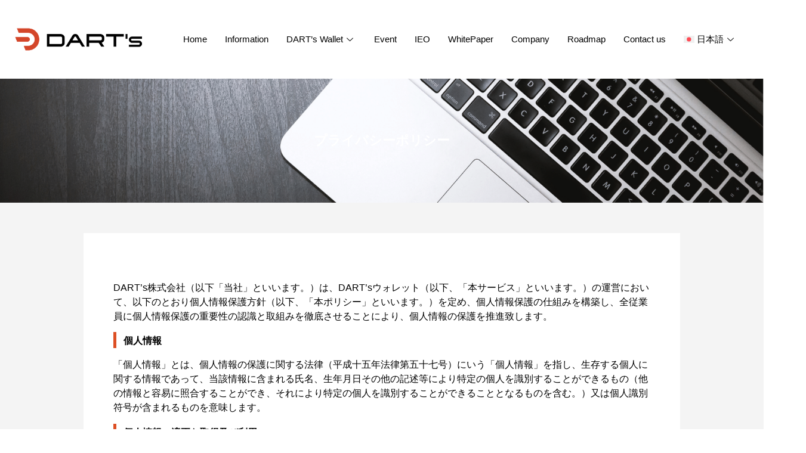

--- FILE ---
content_type: text/html; charset=UTF-8
request_url: https://darts.ne.jp/privacy/
body_size: 22615
content:
<!doctype html>
<html lang="ja">
<head>
	<meta charset="UTF-8">
	<meta name="viewport" content="width=device-width, initial-scale=1">
	<link rel="profile" href="https://gmpg.org/xfn/11">
	
<meta name='robots' content='index, follow, max-image-preview:large, max-snippet:-1, max-video-preview:-1' />
<link rel="alternate" hreflang="en" href="https://darts.ne.jp/en/privacy-policy/" />
<link rel="alternate" hreflang="ja" href="https://darts.ne.jp/privacy/" />
<link rel="alternate" hreflang="zh-hans" href="https://darts.ne.jp/zh-hans/%e9%9a%90%e7%a7%81%e6%94%bf%e7%ad%96/" />
<link rel="alternate" hreflang="es" href="https://darts.ne.jp/es/politica-de-privacidad/" />
<link rel="alternate" hreflang="x-default" href="https://darts.ne.jp/privacy/" />

	<!-- This site is optimized with the Yoast SEO plugin v24.7 - https://yoast.com/wordpress/plugins/seo/ -->
	<title>プライバシーポリシー - DART&#039;s 株式会社</title>
	<link rel="canonical" href="https://darts.ne.jp/privacy/" />
	<meta property="og:locale" content="ja_JP" />
	<meta property="og:type" content="article" />
	<meta property="og:title" content="プライバシーポリシー - DART&#039;s 株式会社" />
	<meta property="og:description" content="DART’s株式会社（以下「当社」といいます。）は、DART’sウォレット（以下、「本サービス」といいます。）の運営において、以下のとおり個人情報保護方針（以下、「本ポリシー」といいます。）を定め、個人情報保護の仕組みを [&hellip;]" />
	<meta property="og:url" content="https://darts.ne.jp/privacy/" />
	<meta property="og:site_name" content="DART&#039;s 株式会社" />
	<meta name="twitter:card" content="summary_large_image" />
	<meta name="twitter:label1" content="推定読み取り時間" />
	<meta name="twitter:data1" content="8分" />
	<script type="application/ld+json" class="yoast-schema-graph">{"@context":"https://schema.org","@graph":[{"@type":"WebPage","@id":"https://darts.ne.jp/privacy/","url":"https://darts.ne.jp/privacy/","name":"プライバシーポリシー - DART&#039;s 株式会社","isPartOf":{"@id":"https://darts.ne.jp/#website"},"primaryImageOfPage":{"@id":"https://darts.ne.jp/privacy/#primaryimage"},"image":{"@id":"https://darts.ne.jp/privacy/#primaryimage"},"thumbnailUrl":"https://darts.ne.jp/wp-content/uploads/2022/09/7.png","datePublished":"2024-01-11T08:23:59+00:00","breadcrumb":{"@id":"https://darts.ne.jp/privacy/#breadcrumb"},"inLanguage":"ja","potentialAction":[{"@type":"ReadAction","target":["https://darts.ne.jp/privacy/"]}]},{"@type":"ImageObject","inLanguage":"ja","@id":"https://darts.ne.jp/privacy/#primaryimage","url":"https://darts.ne.jp/wp-content/uploads/2022/09/7.png","contentUrl":"https://darts.ne.jp/wp-content/uploads/2022/09/7.png","width":600,"height":400},{"@type":"BreadcrumbList","@id":"https://darts.ne.jp/privacy/#breadcrumb","itemListElement":[{"@type":"ListItem","position":1,"name":"ホーム","item":"https://darts.ne.jp/"},{"@type":"ListItem","position":2,"name":"プライバシーポリシー"}]},{"@type":"WebSite","@id":"https://darts.ne.jp/#website","url":"https://darts.ne.jp/","name":"DART’s 株式会社","description":"DART’s 株式会社は、Web3.0関連のコア技術からエコシステムの発展に必要なトークンシステムに至るまで論理設計から実装、スクラッチで開発可能な開発会社です。","publisher":{"@id":"https://darts.ne.jp/#organization"},"potentialAction":[{"@type":"SearchAction","target":{"@type":"EntryPoint","urlTemplate":"https://darts.ne.jp/?s={search_term_string}"},"query-input":{"@type":"PropertyValueSpecification","valueRequired":true,"valueName":"search_term_string"}}],"inLanguage":"ja"},{"@type":"Organization","@id":"https://darts.ne.jp/#organization","name":"DART’s 株式会社","url":"https://darts.ne.jp/","logo":{"@type":"ImageObject","inLanguage":"ja","@id":"https://darts.ne.jp/#/schema/logo/image/","url":"https://darts.ne.jp/wp-content/uploads/2023/02/logo.png","contentUrl":"https://darts.ne.jp/wp-content/uploads/2023/02/logo.png","width":778,"height":220,"caption":"DART’s 株式会社"},"image":{"@id":"https://darts.ne.jp/#/schema/logo/image/"}}]}</script>
	<!-- / Yoast SEO plugin. -->


<link rel='dns-prefetch' href='//stats.wp.com' />
<link rel="alternate" type="application/rss+xml" title="DART&#039;s 株式会社 &raquo; フィード" href="https://darts.ne.jp/feed/" />
<link rel="alternate" type="application/rss+xml" title="DART&#039;s 株式会社 &raquo; コメントフィード" href="https://darts.ne.jp/comments/feed/" />
<link rel="alternate" title="oEmbed (JSON)" type="application/json+oembed" href="https://darts.ne.jp/wp-json/oembed/1.0/embed?url=https%3A%2F%2Fdarts.ne.jp%2Fprivacy%2F" />
<link rel="alternate" title="oEmbed (XML)" type="text/xml+oembed" href="https://darts.ne.jp/wp-json/oembed/1.0/embed?url=https%3A%2F%2Fdarts.ne.jp%2Fprivacy%2F&#038;format=xml" />
<meta name="description" content="DART’s株式会社（以下「当社」といいます。）は、DART’sウォレット（以下、「本サービス」といいます。）の運営において、以下のとおり個人情報保護方針（以下、「本ポリシー」といいます。）を定め、個人情報保護の仕組みを構築し、全従業員に個人情報保護の重要性の認識と取組みを徹底させることにより、個人情報の保護を推進致します。個人情報「個人情報」とは、個人情報の保護に関する法律（平成十五年法律第五十七号）にいう「個人情報」を指し、生存する個人に関する情報であって、当該情報に" /><style id='wp-img-auto-sizes-contain-inline-css'>
img:is([sizes=auto i],[sizes^="auto," i]){contain-intrinsic-size:3000px 1500px}
/*# sourceURL=wp-img-auto-sizes-contain-inline-css */
</style>
<link rel='stylesheet' id='vkExUnit_common_style-css' href='https://darts.ne.jp/wp-content/plugins/vk-all-in-one-expansion-unit/assets/css/vkExUnit_style.css?ver=9.105.0.1' media='all' />
<style id='vkExUnit_common_style-inline-css'>
:root {--ver_page_top_button_url:url(https://darts.ne.jp/wp-content/plugins/vk-all-in-one-expansion-unit/assets/images/to-top-btn-icon.svg);}@font-face {font-weight: normal;font-style: normal;font-family: "vk_sns";src: url("https://darts.ne.jp/wp-content/plugins/vk-all-in-one-expansion-unit/inc/sns/icons/fonts/vk_sns.eot?-bq20cj");src: url("https://darts.ne.jp/wp-content/plugins/vk-all-in-one-expansion-unit/inc/sns/icons/fonts/vk_sns.eot?#iefix-bq20cj") format("embedded-opentype"),url("https://darts.ne.jp/wp-content/plugins/vk-all-in-one-expansion-unit/inc/sns/icons/fonts/vk_sns.woff?-bq20cj") format("woff"),url("https://darts.ne.jp/wp-content/plugins/vk-all-in-one-expansion-unit/inc/sns/icons/fonts/vk_sns.ttf?-bq20cj") format("truetype"),url("https://darts.ne.jp/wp-content/plugins/vk-all-in-one-expansion-unit/inc/sns/icons/fonts/vk_sns.svg?-bq20cj#vk_sns") format("svg");}
.veu_promotion-alert__content--text {border: 1px solid rgba(0,0,0,0.125);padding: 0.5em 1em;border-radius: var(--vk-size-radius);margin-bottom: var(--vk-margin-block-bottom);font-size: 0.875rem;}/* Alert Content部分に段落タグを入れた場合に最後の段落の余白を0にする */.veu_promotion-alert__content--text p:last-of-type{margin-bottom:0;margin-top: 0;}
/*# sourceURL=vkExUnit_common_style-inline-css */
</style>
<style id='wp-emoji-styles-inline-css'>

	img.wp-smiley, img.emoji {
		display: inline !important;
		border: none !important;
		box-shadow: none !important;
		height: 1em !important;
		width: 1em !important;
		margin: 0 0.07em !important;
		vertical-align: -0.1em !important;
		background: none !important;
		padding: 0 !important;
	}
/*# sourceURL=wp-emoji-styles-inline-css */
</style>
<link rel='stylesheet' id='wpml-legacy-horizontal-list-0-css' href='https://darts.ne.jp/wp-content/plugins/sitepress-multilingual-cms/templates/language-switchers/legacy-list-horizontal/style.min.css?ver=1' media='all' />
<style id='wpml-legacy-horizontal-list-0-inline-css'>
.wpml-ls-statics-footer a, .wpml-ls-statics-footer .wpml-ls-sub-menu a, .wpml-ls-statics-footer .wpml-ls-sub-menu a:link, .wpml-ls-statics-footer li:not(.wpml-ls-current-language) .wpml-ls-link, .wpml-ls-statics-footer li:not(.wpml-ls-current-language) .wpml-ls-link:link {color:#444444;background-color:#ffffff;}.wpml-ls-statics-footer .wpml-ls-sub-menu a:hover,.wpml-ls-statics-footer .wpml-ls-sub-menu a:focus, .wpml-ls-statics-footer .wpml-ls-sub-menu a:link:hover, .wpml-ls-statics-footer .wpml-ls-sub-menu a:link:focus {color:#000000;background-color:#eeeeee;}.wpml-ls-statics-footer .wpml-ls-current-language > a {color:#444444;background-color:#ffffff;}.wpml-ls-statics-footer .wpml-ls-current-language:hover>a, .wpml-ls-statics-footer .wpml-ls-current-language>a:focus {color:#000000;background-color:#eeeeee;}
/*# sourceURL=wpml-legacy-horizontal-list-0-inline-css */
</style>
<link rel='stylesheet' id='wpml-legacy-post-translations-0-css' href='https://darts.ne.jp/wp-content/plugins/sitepress-multilingual-cms/templates/language-switchers/legacy-post-translations/style.min.css?ver=1' media='all' />
<link rel='stylesheet' id='wpml-menu-item-0-css' href='https://darts.ne.jp/wp-content/plugins/sitepress-multilingual-cms/templates/language-switchers/menu-item/style.min.css?ver=1' media='all' />
<link rel='stylesheet' id='hello-elementor-css' href='https://darts.ne.jp/wp-content/themes/hello-elementor/assets/css/reset.css?ver=3.4.5' media='all' />
<link rel='stylesheet' id='hello-elementor-theme-style-css' href='https://darts.ne.jp/wp-content/themes/hello-elementor/assets/css/theme.css?ver=3.4.5' media='all' />
<link rel='stylesheet' id='hello-elementor-header-footer-css' href='https://darts.ne.jp/wp-content/themes/hello-elementor/assets/css/header-footer.css?ver=3.4.5' media='all' />
<link rel='stylesheet' id='elementor-frontend-css' href='https://darts.ne.jp/wp-content/plugins/elementor/assets/css/frontend.min.css?ver=3.28.0' media='all' />
<link rel='stylesheet' id='elementor-post-6-css' href='https://darts.ne.jp/wp-content/uploads/elementor/css/post-6.css?ver=1742527173' media='all' />
<link rel='stylesheet' id='veu-cta-css' href='https://darts.ne.jp/wp-content/plugins/vk-all-in-one-expansion-unit/inc/call-to-action/package/assets/css/style.css?ver=9.105.0.1' media='all' />
<link rel='stylesheet' id='widget-image-css' href='https://darts.ne.jp/wp-content/plugins/elementor/assets/css/widget-image.min.css?ver=3.28.0' media='all' />
<link rel='stylesheet' id='e-animation-fadeIn-css' href='https://darts.ne.jp/wp-content/plugins/elementor/assets/lib/animations/styles/fadeIn.min.css?ver=3.28.0' media='all' />
<link rel='stylesheet' id='widget-icon-list-css' href='https://darts.ne.jp/wp-content/plugins/elementor/assets/css/widget-icon-list.min.css?ver=3.28.0' media='all' />
<link rel='stylesheet' id='e-animation-pulse-css' href='https://darts.ne.jp/wp-content/plugins/elementor/assets/lib/animations/styles/e-animation-pulse.min.css?ver=3.28.0' media='all' />
<link rel='stylesheet' id='widget-heading-css' href='https://darts.ne.jp/wp-content/plugins/elementor/assets/css/widget-heading.min.css?ver=3.28.0' media='all' />
<link rel='stylesheet' id='elementor-icons-css' href='https://darts.ne.jp/wp-content/plugins/elementor/assets/lib/eicons/css/elementor-icons.min.css?ver=5.36.0' media='all' />
<link rel='stylesheet' id='elementor-post-10533-css' href='https://darts.ne.jp/wp-content/uploads/elementor/css/post-10533.css?ver=1742584463' media='all' />
<link rel='stylesheet' id='elementor-post-36-css' href='https://darts.ne.jp/wp-content/uploads/elementor/css/post-36.css?ver=1742527175' media='all' />
<link rel='stylesheet' id='elementor-post-236-css' href='https://darts.ne.jp/wp-content/uploads/elementor/css/post-236.css?ver=1742553557' media='all' />
<link rel='stylesheet' id='ekit-widget-styles-css' href='https://darts.ne.jp/wp-content/plugins/elementskit-lite/widgets/init/assets/css/widget-styles.css?ver=3.4.7' media='all' />
<link rel='stylesheet' id='ekit-widget-styles-pro-css' href='https://darts.ne.jp/wp-content/plugins/elementskit/widgets/init/assets/css/widget-styles-pro.css?ver=3.8.4' media='all' />
<link rel='stylesheet' id='ekit-responsive-css' href='https://darts.ne.jp/wp-content/plugins/elementskit-lite/widgets/init/assets/css/responsive.css?ver=3.4.7' media='all' />
<link rel='stylesheet' id='elementor-icons-shared-0-css' href='https://darts.ne.jp/wp-content/plugins/elementor/assets/lib/font-awesome/css/fontawesome.min.css?ver=5.15.3' media='all' />
<link rel='stylesheet' id='elementor-icons-fa-solid-css' href='https://darts.ne.jp/wp-content/plugins/elementor/assets/lib/font-awesome/css/solid.min.css?ver=5.15.3' media='all' />
<script id="jquery-core-js-extra">
var WilokeTimeline = {"prefix":"wil-timeline","userID":"0","ajaxUrl":"https://darts.ne.jp/wp-admin/admin-ajax.php"};
//# sourceURL=jquery-core-js-extra
</script>
<script src="https://darts.ne.jp/wp-includes/js/jquery/jquery.min.js?ver=3.7.1" id="jquery-core-js"></script>
<script src="https://darts.ne.jp/wp-includes/js/jquery/jquery-migrate.min.js?ver=3.4.1" id="jquery-migrate-js"></script>
<script id="wpml-cookie-js-extra">
var wpml_cookies = {"wp-wpml_current_language":{"value":"ja","expires":1,"path":"/"}};
var wpml_cookies = {"wp-wpml_current_language":{"value":"ja","expires":1,"path":"/"}};
//# sourceURL=wpml-cookie-js-extra
</script>
<script src="https://darts.ne.jp/wp-content/plugins/sitepress-multilingual-cms/res/js/cookies/language-cookie.js?ver=470000" id="wpml-cookie-js" defer data-wp-strategy="defer"></script>
<link rel="https://api.w.org/" href="https://darts.ne.jp/wp-json/" /><link rel="alternate" title="JSON" type="application/json" href="https://darts.ne.jp/wp-json/wp/v2/pages/10533" /><link rel="EditURI" type="application/rsd+xml" title="RSD" href="https://darts.ne.jp/xmlrpc.php?rsd" />
<meta name="generator" content="WordPress 6.9" />
<link rel='shortlink' href='https://darts.ne.jp/?p=10533' />
<meta name="generator" content="WPML ver:4.7.1 stt:59,1,28,2;" />
	<style>img#wpstats{display:none}</style>
		<meta name="generator" content="Elementor 3.28.0; features: additional_custom_breakpoints, e_local_google_fonts; settings: css_print_method-external, google_font-enabled, font_display-auto">
<meta name="google-site-verification" content="ax0C1-yqNSceP23jmcCC3rFzN6rEORrAT-CCAP5vgk0" />
<script type="text/javascript">var elementskit_module_parallax_url = "https://darts.ne.jp/wp-content/plugins/elementskit/modules/parallax/";</script>			<style>
				.e-con.e-parent:nth-of-type(n+4):not(.e-lazyloaded):not(.e-no-lazyload),
				.e-con.e-parent:nth-of-type(n+4):not(.e-lazyloaded):not(.e-no-lazyload) * {
					background-image: none !important;
				}
				@media screen and (max-height: 1024px) {
					.e-con.e-parent:nth-of-type(n+3):not(.e-lazyloaded):not(.e-no-lazyload),
					.e-con.e-parent:nth-of-type(n+3):not(.e-lazyloaded):not(.e-no-lazyload) * {
						background-image: none !important;
					}
				}
				@media screen and (max-height: 640px) {
					.e-con.e-parent:nth-of-type(n+2):not(.e-lazyloaded):not(.e-no-lazyload),
					.e-con.e-parent:nth-of-type(n+2):not(.e-lazyloaded):not(.e-no-lazyload) * {
						background-image: none !important;
					}
				}
			</style>
			<!-- [ VK All in One Expansion Unit OGP ] -->
<meta property="og:site_name" content="DART&#039;s 株式会社" />
<meta property="og:url" content="https://darts.ne.jp/privacy/" />
<meta property="og:title" content="プライバシーポリシー | DART&#039;s 株式会社" />
<meta property="og:description" content="DART’s株式会社（以下「当社」といいます。）は、DART’sウォレット（以下、「本サービス」といいます。）の運営において、以下のとおり個人情報保護方針（以下、「本ポリシー」といいます。）を定め、個人情報保護の仕組みを構築し、全従業員に個人情報保護の重要性の認識と取組みを徹底させることにより、個人情報の保護を推進致します。個人情報「個人情報」とは、個人情報の保護に関する法律（平成十五年法律第五十七号）にいう「個人情報」を指し、生存する個人に関する情報であって、当該情報に" />
<meta property="og:type" content="article" />
<meta property="og:image" content="https://darts.ne.jp/wp-content/uploads/2022/09/7.png" />
<meta property="og:image:width" content="600" />
<meta property="og:image:height" content="400" />
<!-- [ / VK All in One Expansion Unit OGP ] -->
<!-- [ VK All in One Expansion Unit twitter card ] -->
<meta name="twitter:card" content="summary_large_image">
<meta name="twitter:description" content="DART’s株式会社（以下「当社」といいます。）は、DART’sウォレット（以下、「本サービス」といいます。）の運営において、以下のとおり個人情報保護方針（以下、「本ポリシー」といいます。）を定め、個人情報保護の仕組みを構築し、全従業員に個人情報保護の重要性の認識と取組みを徹底させることにより、個人情報の保護を推進致します。個人情報「個人情報」とは、個人情報の保護に関する法律（平成十五年法律第五十七号）にいう「個人情報」を指し、生存する個人に関する情報であって、当該情報に">
<meta name="twitter:title" content="プライバシーポリシー | DART&#039;s 株式会社">
<meta name="twitter:url" content="https://darts.ne.jp/privacy/">
	<meta name="twitter:image" content="https://darts.ne.jp/wp-content/uploads/2022/09/7.png">
	<meta name="twitter:domain" content="darts.ne.jp">
	<!-- [ / VK All in One Expansion Unit twitter card ] -->
	<link rel="icon" href="https://darts.ne.jp/wp-content/uploads/2022/09/cropped-favicon-1-32x32.png" sizes="32x32" />
<link rel="icon" href="https://darts.ne.jp/wp-content/uploads/2022/09/cropped-favicon-1-192x192.png" sizes="192x192" />
<link rel="apple-touch-icon" href="https://darts.ne.jp/wp-content/uploads/2022/09/cropped-favicon-1-180x180.png" />
<meta name="msapplication-TileImage" content="https://darts.ne.jp/wp-content/uploads/2022/09/cropped-favicon-1-270x270.png" />
		<style id="wp-custom-css">
			h2{
        background-color: #f7f4f3;
        border-top: 1px solid #DD4F24;
        padding: 20px 20px 22px;
        font-size: 25px;
}

h3 {
        border-left: 5px solid #DD4F24;
        border-bottom: 1px solid #DD4F24;
        padding: 12px 12px 10px;
        font-size: 20px;
        font-weight: bold;
}

h4 {
        border-bottom: 1px solid #DD4F24;
        padding: 12px 12px 10px;
        font-size: 18px;
        font-weight: bold;
}

h5 {
        border-left: 5px solid #DD4F24;
        padding: 5px 12px 3px;
        font-size: 16px;
        font-weight: bold;
}


/** Start Block Kit CSS: 143-3-7969bb877702491bc5ca272e536ada9d **/

.envato-block__preview{overflow: visible;}
/* Material Button Click Effect */
.envato-kit-140-material-hit .menu-item a,
.envato-kit-140-material-button .elementor-button{
  background-position: center;
  transition: background 0.8s;
}
.envato-kit-140-material-hit .menu-item a:hover,
.envato-kit-140-material-button .elementor-button:hover{
  background: radial-gradient(circle, transparent 1%, #fff 1%) center/15000%;
}
.envato-kit-140-material-hit .menu-item a:active,
.envato-kit-140-material-button .elementor-button:active{
  background-color: #FFF;
  background-size: 100%;
  transition: background 0s;
}

/* Field Shadow */
.envato-kit-140-big-shadow-form .elementor-field-textual{
	box-shadow: 0 20px 30px rgba(0,0,0, .05);
}

/* FAQ */
.envato-kit-140-faq .elementor-accordion .elementor-accordion-item{
	border-width: 0 0 1px !important;
}

/* Scrollable Columns */
.envato-kit-140-scrollable{
	 height: 100%;
   overflow: auto;
   overflow-x: hidden;
}

/* ImageBox: No Space */
.envato-kit-140-imagebox-nospace:hover{
	transform: scale(1.1);
	transition: all 0.3s;
}
.envato-kit-140-imagebox-nospace figure{
	line-height: 0;
}

.envato-kit-140-slide .elementor-slide-content{
	background: #FFF;
	margin-left: -60px;
	padding: 1em;
}
.envato-kit-140-carousel .slick-active:not(.slick-current)  img{
	padding: 20px !important;
	transition: all .9s;
}

/** End Block Kit CSS: 143-3-7969bb877702491bc5ca272e536ada9d **/

/** whatsnewプラグイン **/
.whatsnew {
height: 300px;
overflow-x: hidden!important;
overflow-y: scroll!important;
}

/** Start Block Kit CSS: 69-3-4f8cfb8a1a68ec007f2be7a02bdeadd9 **/

.envato-kit-66-menu .e--pointer-framed .elementor-item:before{
	border-radius:1px;
}

.envato-kit-66-subscription-form .elementor-form-fields-wrapper{
	position:relative;
}

.envato-kit-66-subscription-form .elementor-form-fields-wrapper .elementor-field-type-submit{
	position:static;
}

.envato-kit-66-subscription-form .elementor-form-fields-wrapper .elementor-field-type-submit button{
	position: absolute;
    top: 50%;
    right: 6px;
    transform: translate(0, -50%);
		-moz-transform: translate(0, -50%);
		-webmit-transform: translate(0, -50%);
}

.envato-kit-66-testi-slider .elementor-testimonial__footer{
	margin-top: -60px !important;
	z-index: 99;
  position: relative;
}

.envato-kit-66-featured-slider .elementor-slides .slick-prev{
	width:50px;
	height:50px;
	background-color:#ffffff !important;
	transform:rotate(45deg);
	-moz-transform:rotate(45deg);
	-webkit-transform:rotate(45deg);
	left:-25px !important;
	-webkit-box-shadow: 0px 1px 2px 1px rgba(0,0,0,0.32);
	-moz-box-shadow: 0px 1px 2px 1px rgba(0,0,0,0.32);
	box-shadow: 0px 1px 2px 1px rgba(0,0,0,0.32);
}

.envato-kit-66-featured-slider .elementor-slides .slick-prev:before{
	display:block;
	margin-top:0px;
	margin-left:0px;
	transform:rotate(-45deg);
	-moz-transform:rotate(-45deg);
	-webkit-transform:rotate(-45deg);
}

.envato-kit-66-featured-slider .elementor-slides .slick-next{
	width:50px;
	height:50px;
	background-color:#ffffff !important;
	transform:rotate(45deg);
	-moz-transform:rotate(45deg);
	-webkit-transform:rotate(45deg);
	right:-25px !important;
	-webkit-box-shadow: 0px 1px 2px 1px rgba(0,0,0,0.32);
	-moz-box-shadow: 0px 1px 2px 1px rgba(0,0,0,0.32);
	box-shadow: 0px 1px 2px 1px rgba(0,0,0,0.32);
}

.envato-kit-66-featured-slider .elementor-slides .slick-next:before{
	display:block;
	margin-top:-5px;
	margin-right:-5px;
	transform:rotate(-45deg);
	-moz-transform:rotate(-45deg);
	-webkit-transform:rotate(-45deg);
}

.envato-kit-66-orangetext{
	color:#f4511e;
}

.envato-kit-66-countdown .elementor-countdown-label{
	display:inline-block !important;
	border:2px solid rgba(255,255,255,0.2);
	padding:9px 20px;
}

/** End Block Kit CSS: 69-3-4f8cfb8a1a68ec007f2be7a02bdeadd9 **/



/** Start Block Kit CSS: 141-3-1d55f1e76be9fb1a8d9de88accbe962f **/

.envato-kit-138-bracket .elementor-widget-container > *:before{
	content:"[";
	color:#ffab00;
	display:inline-block;
	margin-right:4px;
	line-height:1em;
	position:relative;
	top:-1px;
}

.envato-kit-138-bracket .elementor-widget-container > *:after{
	content:"]";
	color:#ffab00;
	display:inline-block;
	margin-left:4px;
	line-height:1em;
	position:relative;
	top:-1px;
}

/** End Block Kit CSS: 141-3-1d55f1e76be9fb1a8d9de88accbe962f **/



/** Start Block Kit CSS: 144-3-3a7d335f39a8579c20cdf02f8d462582 **/

.envato-block__preview{overflow: visible;}

/* Envato Kit 141 Custom Styles - Applied to the element under Advanced */

.elementor-headline-animation-type-drop-in .elementor-headline-dynamic-wrapper{
	text-align: center;
}
.envato-kit-141-top-0 h1,
.envato-kit-141-top-0 h2,
.envato-kit-141-top-0 h3,
.envato-kit-141-top-0 h4,
.envato-kit-141-top-0 h5,
.envato-kit-141-top-0 h6,
.envato-kit-141-top-0 p {
	margin-top: 0;
}

.envato-kit-141-newsletter-inline .elementor-field-textual.elementor-size-md {
	padding-left: 1.5rem;
	padding-right: 1.5rem;
}

.envato-kit-141-bottom-0 p {
	margin-bottom: 0;
}

.envato-kit-141-bottom-8 .elementor-price-list .elementor-price-list-item .elementor-price-list-header {
	margin-bottom: .5rem;
}

.envato-kit-141.elementor-widget-testimonial-carousel.elementor-pagination-type-bullets .swiper-container {
	padding-bottom: 52px;
}

.envato-kit-141-display-inline {
	display: inline-block;
}

.envato-kit-141 .elementor-slick-slider ul.slick-dots {
	bottom: -40px;
}

/** End Block Kit CSS: 144-3-3a7d335f39a8579c20cdf02f8d462582 **/

		</style>
		<style id='global-styles-inline-css'>
:root{--wp--preset--aspect-ratio--square: 1;--wp--preset--aspect-ratio--4-3: 4/3;--wp--preset--aspect-ratio--3-4: 3/4;--wp--preset--aspect-ratio--3-2: 3/2;--wp--preset--aspect-ratio--2-3: 2/3;--wp--preset--aspect-ratio--16-9: 16/9;--wp--preset--aspect-ratio--9-16: 9/16;--wp--preset--color--black: #000000;--wp--preset--color--cyan-bluish-gray: #abb8c3;--wp--preset--color--white: #ffffff;--wp--preset--color--pale-pink: #f78da7;--wp--preset--color--vivid-red: #cf2e2e;--wp--preset--color--luminous-vivid-orange: #ff6900;--wp--preset--color--luminous-vivid-amber: #fcb900;--wp--preset--color--light-green-cyan: #7bdcb5;--wp--preset--color--vivid-green-cyan: #00d084;--wp--preset--color--pale-cyan-blue: #8ed1fc;--wp--preset--color--vivid-cyan-blue: #0693e3;--wp--preset--color--vivid-purple: #9b51e0;--wp--preset--gradient--vivid-cyan-blue-to-vivid-purple: linear-gradient(135deg,rgb(6,147,227) 0%,rgb(155,81,224) 100%);--wp--preset--gradient--light-green-cyan-to-vivid-green-cyan: linear-gradient(135deg,rgb(122,220,180) 0%,rgb(0,208,130) 100%);--wp--preset--gradient--luminous-vivid-amber-to-luminous-vivid-orange: linear-gradient(135deg,rgb(252,185,0) 0%,rgb(255,105,0) 100%);--wp--preset--gradient--luminous-vivid-orange-to-vivid-red: linear-gradient(135deg,rgb(255,105,0) 0%,rgb(207,46,46) 100%);--wp--preset--gradient--very-light-gray-to-cyan-bluish-gray: linear-gradient(135deg,rgb(238,238,238) 0%,rgb(169,184,195) 100%);--wp--preset--gradient--cool-to-warm-spectrum: linear-gradient(135deg,rgb(74,234,220) 0%,rgb(151,120,209) 20%,rgb(207,42,186) 40%,rgb(238,44,130) 60%,rgb(251,105,98) 80%,rgb(254,248,76) 100%);--wp--preset--gradient--blush-light-purple: linear-gradient(135deg,rgb(255,206,236) 0%,rgb(152,150,240) 100%);--wp--preset--gradient--blush-bordeaux: linear-gradient(135deg,rgb(254,205,165) 0%,rgb(254,45,45) 50%,rgb(107,0,62) 100%);--wp--preset--gradient--luminous-dusk: linear-gradient(135deg,rgb(255,203,112) 0%,rgb(199,81,192) 50%,rgb(65,88,208) 100%);--wp--preset--gradient--pale-ocean: linear-gradient(135deg,rgb(255,245,203) 0%,rgb(182,227,212) 50%,rgb(51,167,181) 100%);--wp--preset--gradient--electric-grass: linear-gradient(135deg,rgb(202,248,128) 0%,rgb(113,206,126) 100%);--wp--preset--gradient--midnight: linear-gradient(135deg,rgb(2,3,129) 0%,rgb(40,116,252) 100%);--wp--preset--font-size--small: 13px;--wp--preset--font-size--medium: 20px;--wp--preset--font-size--large: 36px;--wp--preset--font-size--x-large: 42px;--wp--preset--spacing--20: 0.44rem;--wp--preset--spacing--30: 0.67rem;--wp--preset--spacing--40: 1rem;--wp--preset--spacing--50: 1.5rem;--wp--preset--spacing--60: 2.25rem;--wp--preset--spacing--70: 3.38rem;--wp--preset--spacing--80: 5.06rem;--wp--preset--shadow--natural: 6px 6px 9px rgba(0, 0, 0, 0.2);--wp--preset--shadow--deep: 12px 12px 50px rgba(0, 0, 0, 0.4);--wp--preset--shadow--sharp: 6px 6px 0px rgba(0, 0, 0, 0.2);--wp--preset--shadow--outlined: 6px 6px 0px -3px rgb(255, 255, 255), 6px 6px rgb(0, 0, 0);--wp--preset--shadow--crisp: 6px 6px 0px rgb(0, 0, 0);}:root { --wp--style--global--content-size: 800px;--wp--style--global--wide-size: 1200px; }:where(body) { margin: 0; }.wp-site-blocks > .alignleft { float: left; margin-right: 2em; }.wp-site-blocks > .alignright { float: right; margin-left: 2em; }.wp-site-blocks > .aligncenter { justify-content: center; margin-left: auto; margin-right: auto; }:where(.wp-site-blocks) > * { margin-block-start: 24px; margin-block-end: 0; }:where(.wp-site-blocks) > :first-child { margin-block-start: 0; }:where(.wp-site-blocks) > :last-child { margin-block-end: 0; }:root { --wp--style--block-gap: 24px; }:root :where(.is-layout-flow) > :first-child{margin-block-start: 0;}:root :where(.is-layout-flow) > :last-child{margin-block-end: 0;}:root :where(.is-layout-flow) > *{margin-block-start: 24px;margin-block-end: 0;}:root :where(.is-layout-constrained) > :first-child{margin-block-start: 0;}:root :where(.is-layout-constrained) > :last-child{margin-block-end: 0;}:root :where(.is-layout-constrained) > *{margin-block-start: 24px;margin-block-end: 0;}:root :where(.is-layout-flex){gap: 24px;}:root :where(.is-layout-grid){gap: 24px;}.is-layout-flow > .alignleft{float: left;margin-inline-start: 0;margin-inline-end: 2em;}.is-layout-flow > .alignright{float: right;margin-inline-start: 2em;margin-inline-end: 0;}.is-layout-flow > .aligncenter{margin-left: auto !important;margin-right: auto !important;}.is-layout-constrained > .alignleft{float: left;margin-inline-start: 0;margin-inline-end: 2em;}.is-layout-constrained > .alignright{float: right;margin-inline-start: 2em;margin-inline-end: 0;}.is-layout-constrained > .aligncenter{margin-left: auto !important;margin-right: auto !important;}.is-layout-constrained > :where(:not(.alignleft):not(.alignright):not(.alignfull)){max-width: var(--wp--style--global--content-size);margin-left: auto !important;margin-right: auto !important;}.is-layout-constrained > .alignwide{max-width: var(--wp--style--global--wide-size);}body .is-layout-flex{display: flex;}.is-layout-flex{flex-wrap: wrap;align-items: center;}.is-layout-flex > :is(*, div){margin: 0;}body .is-layout-grid{display: grid;}.is-layout-grid > :is(*, div){margin: 0;}body{padding-top: 0px;padding-right: 0px;padding-bottom: 0px;padding-left: 0px;}a:where(:not(.wp-element-button)){text-decoration: underline;}:root :where(.wp-element-button, .wp-block-button__link){background-color: #32373c;border-width: 0;color: #fff;font-family: inherit;font-size: inherit;font-style: inherit;font-weight: inherit;letter-spacing: inherit;line-height: inherit;padding-top: calc(0.667em + 2px);padding-right: calc(1.333em + 2px);padding-bottom: calc(0.667em + 2px);padding-left: calc(1.333em + 2px);text-decoration: none;text-transform: inherit;}.has-black-color{color: var(--wp--preset--color--black) !important;}.has-cyan-bluish-gray-color{color: var(--wp--preset--color--cyan-bluish-gray) !important;}.has-white-color{color: var(--wp--preset--color--white) !important;}.has-pale-pink-color{color: var(--wp--preset--color--pale-pink) !important;}.has-vivid-red-color{color: var(--wp--preset--color--vivid-red) !important;}.has-luminous-vivid-orange-color{color: var(--wp--preset--color--luminous-vivid-orange) !important;}.has-luminous-vivid-amber-color{color: var(--wp--preset--color--luminous-vivid-amber) !important;}.has-light-green-cyan-color{color: var(--wp--preset--color--light-green-cyan) !important;}.has-vivid-green-cyan-color{color: var(--wp--preset--color--vivid-green-cyan) !important;}.has-pale-cyan-blue-color{color: var(--wp--preset--color--pale-cyan-blue) !important;}.has-vivid-cyan-blue-color{color: var(--wp--preset--color--vivid-cyan-blue) !important;}.has-vivid-purple-color{color: var(--wp--preset--color--vivid-purple) !important;}.has-black-background-color{background-color: var(--wp--preset--color--black) !important;}.has-cyan-bluish-gray-background-color{background-color: var(--wp--preset--color--cyan-bluish-gray) !important;}.has-white-background-color{background-color: var(--wp--preset--color--white) !important;}.has-pale-pink-background-color{background-color: var(--wp--preset--color--pale-pink) !important;}.has-vivid-red-background-color{background-color: var(--wp--preset--color--vivid-red) !important;}.has-luminous-vivid-orange-background-color{background-color: var(--wp--preset--color--luminous-vivid-orange) !important;}.has-luminous-vivid-amber-background-color{background-color: var(--wp--preset--color--luminous-vivid-amber) !important;}.has-light-green-cyan-background-color{background-color: var(--wp--preset--color--light-green-cyan) !important;}.has-vivid-green-cyan-background-color{background-color: var(--wp--preset--color--vivid-green-cyan) !important;}.has-pale-cyan-blue-background-color{background-color: var(--wp--preset--color--pale-cyan-blue) !important;}.has-vivid-cyan-blue-background-color{background-color: var(--wp--preset--color--vivid-cyan-blue) !important;}.has-vivid-purple-background-color{background-color: var(--wp--preset--color--vivid-purple) !important;}.has-black-border-color{border-color: var(--wp--preset--color--black) !important;}.has-cyan-bluish-gray-border-color{border-color: var(--wp--preset--color--cyan-bluish-gray) !important;}.has-white-border-color{border-color: var(--wp--preset--color--white) !important;}.has-pale-pink-border-color{border-color: var(--wp--preset--color--pale-pink) !important;}.has-vivid-red-border-color{border-color: var(--wp--preset--color--vivid-red) !important;}.has-luminous-vivid-orange-border-color{border-color: var(--wp--preset--color--luminous-vivid-orange) !important;}.has-luminous-vivid-amber-border-color{border-color: var(--wp--preset--color--luminous-vivid-amber) !important;}.has-light-green-cyan-border-color{border-color: var(--wp--preset--color--light-green-cyan) !important;}.has-vivid-green-cyan-border-color{border-color: var(--wp--preset--color--vivid-green-cyan) !important;}.has-pale-cyan-blue-border-color{border-color: var(--wp--preset--color--pale-cyan-blue) !important;}.has-vivid-cyan-blue-border-color{border-color: var(--wp--preset--color--vivid-cyan-blue) !important;}.has-vivid-purple-border-color{border-color: var(--wp--preset--color--vivid-purple) !important;}.has-vivid-cyan-blue-to-vivid-purple-gradient-background{background: var(--wp--preset--gradient--vivid-cyan-blue-to-vivid-purple) !important;}.has-light-green-cyan-to-vivid-green-cyan-gradient-background{background: var(--wp--preset--gradient--light-green-cyan-to-vivid-green-cyan) !important;}.has-luminous-vivid-amber-to-luminous-vivid-orange-gradient-background{background: var(--wp--preset--gradient--luminous-vivid-amber-to-luminous-vivid-orange) !important;}.has-luminous-vivid-orange-to-vivid-red-gradient-background{background: var(--wp--preset--gradient--luminous-vivid-orange-to-vivid-red) !important;}.has-very-light-gray-to-cyan-bluish-gray-gradient-background{background: var(--wp--preset--gradient--very-light-gray-to-cyan-bluish-gray) !important;}.has-cool-to-warm-spectrum-gradient-background{background: var(--wp--preset--gradient--cool-to-warm-spectrum) !important;}.has-blush-light-purple-gradient-background{background: var(--wp--preset--gradient--blush-light-purple) !important;}.has-blush-bordeaux-gradient-background{background: var(--wp--preset--gradient--blush-bordeaux) !important;}.has-luminous-dusk-gradient-background{background: var(--wp--preset--gradient--luminous-dusk) !important;}.has-pale-ocean-gradient-background{background: var(--wp--preset--gradient--pale-ocean) !important;}.has-electric-grass-gradient-background{background: var(--wp--preset--gradient--electric-grass) !important;}.has-midnight-gradient-background{background: var(--wp--preset--gradient--midnight) !important;}.has-small-font-size{font-size: var(--wp--preset--font-size--small) !important;}.has-medium-font-size{font-size: var(--wp--preset--font-size--medium) !important;}.has-large-font-size{font-size: var(--wp--preset--font-size--large) !important;}.has-x-large-font-size{font-size: var(--wp--preset--font-size--x-large) !important;}
/*# sourceURL=global-styles-inline-css */
</style>
<link rel='stylesheet' id='elementor-icons-ekiticons-css' href='https://darts.ne.jp/wp-content/plugins/elementskit-lite/modules/elementskit-icon-pack/assets/css/ekiticons.css?ver=3.4.7' media='all' />
<link rel='stylesheet' id='elementskit-reset-button-for-pro-form-css-css' href='https://darts.ne.jp/wp-content/plugins/elementskit/modules/pro-form-reset-button/assets/css/elementskit-reset-button.css?ver=3.8.4' media='all' />
</head>
<body class="wp-singular page-template page-template-elementor_header_footer page page-id-10533 wp-custom-logo wp-embed-responsive wp-theme-hello-elementor hello-elementor-default post-name-privacy post-type-page elementor-default elementor-template-full-width elementor-kit-6 elementor-page elementor-page-10533">


<a class="skip-link screen-reader-text" href="#content">コンテンツにスキップ</a>

		<div data-elementor-type="header" data-elementor-id="36" class="elementor elementor-36 elementor-location-header" data-elementor-post-type="elementor_library">
					<section class="elementor-section elementor-top-section elementor-element elementor-element-1841e81 elementor-hidden-mobile elementor-section-boxed elementor-section-height-default elementor-section-height-default" data-id="1841e81" data-element_type="section" data-settings="{&quot;ekit_has_onepagescroll_dot&quot;:&quot;yes&quot;}">
						<div class="elementor-container elementor-column-gap-default">
					<div class="elementor-column elementor-col-50 elementor-top-column elementor-element elementor-element-681c5c7" data-id="681c5c7" data-element_type="column">
			<div class="elementor-widget-wrap elementor-element-populated">
						<div class="elementor-element elementor-element-c14f7c3 elementor-hidden-mobile elementor-widget elementor-widget-theme-site-logo elementor-widget-image" data-id="c14f7c3" data-element_type="widget" data-settings="{&quot;ekit_we_effect_on&quot;:&quot;none&quot;}" data-widget_type="theme-site-logo.default">
				<div class="elementor-widget-container">
											<a href="https://darts.ne.jp">
			<img width="778" height="220" src="https://darts.ne.jp/wp-content/uploads/2023/02/logo.png" class="attachment-full size-full wp-image-3659" alt="" srcset="https://darts.ne.jp/wp-content/uploads/2023/02/logo.png 778w, https://darts.ne.jp/wp-content/uploads/2023/02/logo-300x85.png 300w, https://darts.ne.jp/wp-content/uploads/2023/02/logo-768x217.png 768w" sizes="(max-width: 778px) 100vw, 778px" />				</a>
											</div>
				</div>
					</div>
		</div>
				<div class="elementor-column elementor-col-50 elementor-top-column elementor-element elementor-element-4cab1d7" data-id="4cab1d7" data-element_type="column">
			<div class="elementor-widget-wrap elementor-element-populated">
						<div class="elementor-element elementor-element-fec6daa elementor-widget elementor-widget-ekit-nav-menu" data-id="fec6daa" data-element_type="widget" data-settings="{&quot;ekit_we_effect_on&quot;:&quot;none&quot;}" data-widget_type="ekit-nav-menu.default">
				<div class="elementor-widget-container">
							<nav class="ekit-wid-con ekit_menu_responsive_tablet" 
			data-hamburger-icon="" 
			data-hamburger-icon-type="icon" 
			data-responsive-breakpoint="1024">
			            <button class="elementskit-menu-hamburger elementskit-menu-toggler"  type="button" aria-label="hamburger-icon">
                                    <span class="elementskit-menu-hamburger-icon"></span><span class="elementskit-menu-hamburger-icon"></span><span class="elementskit-menu-hamburger-icon"></span>
                            </button>
            <div id="ekit-megamenu-%e3%83%98%e3%83%83%e3%83%80%e3%83%bc%ef%bc%88darts-%ef%bc%89" class="elementskit-menu-container elementskit-menu-offcanvas-elements elementskit-navbar-nav-default ekit-nav-menu-one-page-no ekit-nav-dropdown-hover"><ul id="menu-%e3%83%98%e3%83%83%e3%83%80%e3%83%bc%ef%bc%88darts-%ef%bc%89" class="elementskit-navbar-nav elementskit-menu-po-right submenu-click-on-icon"><li id="menu-item-11105" class="menu-item menu-item-type-custom menu-item-object-custom menu-item-11105 nav-item elementskit-mobile-builder-content" data-vertical-menu=750px><a href="/" class="ekit-menu-nav-link">Home</a></li>
<li id="menu-item-3671" class="menu-item menu-item-type-custom menu-item-object-custom menu-item-3671 nav-item elementskit-mobile-builder-content" data-vertical-menu=750px><a href="/news" class="ekit-menu-nav-link">Information</a></li>
<li id="menu-item-13176" class="menu-item menu-item-type-custom menu-item-object-custom menu-item-has-children menu-item-13176 nav-item elementskit-dropdown-has relative_position elementskit-dropdown-menu-default_width elementskit-mobile-builder-content" data-vertical-menu=750px><a target="_blank" href="https://wallet.darts.ne.jp/" class="ekit-menu-nav-link ekit-menu-dropdown-toggle">DART’s Wallet<i class="icon icon-down-arrow1 elementskit-submenu-indicator"></i></a>
<ul class="elementskit-dropdown elementskit-submenu-panel">
	<li id="menu-item-13189" class="menu-item menu-item-type-custom menu-item-object-custom menu-item-13189 nav-item elementskit-mobile-builder-content" data-vertical-menu=750px><a target="_blank" href="https://darts.ne.jp/darts-wallet-signup" class=" dropdown-item">DART’s Walletアプリ</a></ul>
</li>
<li id="menu-item-11738" class="menu-item menu-item-type-post_type menu-item-object-page menu-item-11738 nav-item elementskit-mobile-builder-content" data-vertical-menu=750px><a href="https://darts.ne.jp/event/nft-collection/" class="ekit-menu-nav-link">Event</a></li>
<li id="menu-item-11107" class="menu-item menu-item-type-post_type menu-item-object-page menu-item-11107 nav-item elementskit-mobile-builder-content" data-vertical-menu=750px><a href="https://darts.ne.jp/ieo_p2b/" class="ekit-menu-nav-link">IEO</a></li>
<li id="menu-item-11108" class="menu-item menu-item-type-post_type menu-item-object-page menu-item-11108 nav-item elementskit-mobile-builder-content" data-vertical-menu=750px><a href="https://darts.ne.jp/whitepaper/" class="ekit-menu-nav-link">WhitePaper</a></li>
<li id="menu-item-3668" class="menu-item menu-item-type-custom menu-item-object-custom menu-item-3668 nav-item elementskit-mobile-builder-content" data-vertical-menu=750px><a href="/company" class="ekit-menu-nav-link">Company</a></li>
<li id="menu-item-12698" class="menu-item menu-item-type-custom menu-item-object-custom menu-item-12698 nav-item elementskit-mobile-builder-content" data-vertical-menu=750px><a href="/roadmap/" class="ekit-menu-nav-link">Roadmap</a></li>
<li id="menu-item-11109" class="menu-item menu-item-type-post_type menu-item-object-page menu-item-11109 nav-item elementskit-mobile-builder-content" data-vertical-menu=750px><a href="https://darts.ne.jp/contact/" class="ekit-menu-nav-link">Contact us</a></li>
<li id="menu-item-wpml-ls-283-ja" class="menu-item wpml-ls-slot-283 wpml-ls-item wpml-ls-item-ja wpml-ls-current-language wpml-ls-menu-item menu-item-type-wpml_ls_menu_item menu-item-object-wpml_ls_menu_item menu-item-has-children menu-item-wpml-ls-283-ja nav-item elementskit-dropdown-has relative_position elementskit-dropdown-menu-default_width elementskit-mobile-builder-content" data-vertical-menu=750px><a title="切り替える：日本語" href="https://darts.ne.jp/privacy/" class="ekit-menu-nav-link ekit-menu-dropdown-toggle"><img
            class="wpml-ls-flag"
            src="https://darts.ne.jp/wp-content/plugins/sitepress-multilingual-cms/res/flags/ja.svg"
            alt=""
            
            
    /><span class="wpml-ls-native" lang="ja">日本語</span><i class="icon icon-down-arrow1 elementskit-submenu-indicator"></i></a>
<ul class="elementskit-dropdown elementskit-submenu-panel">
	<li id="menu-item-wpml-ls-283-en" class="menu-item wpml-ls-slot-283 wpml-ls-item wpml-ls-item-en wpml-ls-menu-item wpml-ls-first-item menu-item-type-wpml_ls_menu_item menu-item-object-wpml_ls_menu_item menu-item-wpml-ls-283-en nav-item elementskit-mobile-builder-content" data-vertical-menu=750px><a title="切り替える：English" href="https://darts.ne.jp/en/privacy-policy/" class="menu-item dropdown-item"><img
            class="wpml-ls-flag"
            src="https://darts.ne.jp/wp-content/uploads/flags/usa.png"
            alt=""
            
            
    /><span class="wpml-ls-native" lang="en">English</span></a>	<li id="menu-item-wpml-ls-283-zh-hans" class="menu-item wpml-ls-slot-283 wpml-ls-item wpml-ls-item-zh-hans wpml-ls-menu-item menu-item-type-wpml_ls_menu_item menu-item-object-wpml_ls_menu_item menu-item-wpml-ls-283-zh-hans nav-item elementskit-mobile-builder-content" data-vertical-menu=750px><a title="切り替える：简体中文" href="https://darts.ne.jp/zh-hans/%e9%9a%90%e7%a7%81%e6%94%bf%e7%ad%96/" class="menu-item dropdown-item"><img
            class="wpml-ls-flag"
            src="https://darts.ne.jp/wp-content/plugins/sitepress-multilingual-cms/res/flags/zh-hans.svg"
            alt=""
            
            
    /><span class="wpml-ls-native" lang="zh-hans">简体中文</span></a>	<li id="menu-item-wpml-ls-283-es" class="menu-item wpml-ls-slot-283 wpml-ls-item wpml-ls-item-es wpml-ls-menu-item wpml-ls-last-item menu-item-type-wpml_ls_menu_item menu-item-object-wpml_ls_menu_item menu-item-wpml-ls-283-es nav-item elementskit-mobile-builder-content" data-vertical-menu=750px><a title="切り替える：Español" href="https://darts.ne.jp/es/politica-de-privacidad/" class="menu-item dropdown-item"><img
            class="wpml-ls-flag"
            src="https://darts.ne.jp/wp-content/plugins/sitepress-multilingual-cms/res/flags/es.svg"
            alt=""
            
            
    /><span class="wpml-ls-native" lang="es">Español</span></a></ul>
</li>
</ul><div class="elementskit-nav-identity-panel"><button class="elementskit-menu-close elementskit-menu-toggler" type="button">X</button></div></div>			
			<div class="elementskit-menu-overlay elementskit-menu-offcanvas-elements elementskit-menu-toggler ekit-nav-menu--overlay"></div>        </nav>
						</div>
				</div>
					</div>
		</div>
					</div>
		</section>
				<section class="elementor-section elementor-top-section elementor-element elementor-element-73eae05 elementor-hidden-desktop elementor-hidden-tablet elementor-section-boxed elementor-section-height-default elementor-section-height-default" data-id="73eae05" data-element_type="section" data-settings="{&quot;ekit_has_onepagescroll_dot&quot;:&quot;yes&quot;}">
						<div class="elementor-container elementor-column-gap-default">
					<div class="elementor-column elementor-col-50 elementor-top-column elementor-element elementor-element-7c42d18" data-id="7c42d18" data-element_type="column">
			<div class="elementor-widget-wrap elementor-element-populated">
						<div class="elementor-element elementor-element-49d70c9 elementor-hidden-desktop elementor-hidden-tablet elementor-widget elementor-widget-theme-site-logo elementor-widget-image" data-id="49d70c9" data-element_type="widget" data-settings="{&quot;ekit_we_effect_on&quot;:&quot;none&quot;}" data-widget_type="theme-site-logo.default">
				<div class="elementor-widget-container">
											<a href="https://darts.ne.jp">
			<img width="778" height="220" src="https://darts.ne.jp/wp-content/uploads/2023/02/logo.png" class="attachment-full size-full wp-image-3659" alt="" srcset="https://darts.ne.jp/wp-content/uploads/2023/02/logo.png 778w, https://darts.ne.jp/wp-content/uploads/2023/02/logo-300x85.png 300w, https://darts.ne.jp/wp-content/uploads/2023/02/logo-768x217.png 768w" sizes="(max-width: 778px) 100vw, 778px" />				</a>
											</div>
				</div>
					</div>
		</div>
				<div class="elementor-column elementor-col-50 elementor-top-column elementor-element elementor-element-2467c42" data-id="2467c42" data-element_type="column">
			<div class="elementor-widget-wrap elementor-element-populated">
						<div class="elementor-element elementor-element-8e826f9 elementor-widget elementor-widget-ekit-nav-menu" data-id="8e826f9" data-element_type="widget" data-settings="{&quot;ekit_we_effect_on&quot;:&quot;none&quot;}" data-widget_type="ekit-nav-menu.default">
				<div class="elementor-widget-container">
							<nav class="ekit-wid-con ekit_menu_responsive_tablet" 
			data-hamburger-icon="" 
			data-hamburger-icon-type="icon" 
			data-responsive-breakpoint="1024">
			            <button class="elementskit-menu-hamburger elementskit-menu-toggler"  type="button" aria-label="hamburger-icon">
                                    <span class="elementskit-menu-hamburger-icon"></span><span class="elementskit-menu-hamburger-icon"></span><span class="elementskit-menu-hamburger-icon"></span>
                            </button>
            <div id="ekit-megamenu-%e3%83%98%e3%83%83%e3%83%80%e3%83%bc%ef%bc%88darts-%ef%bc%89" class="elementskit-menu-container elementskit-menu-offcanvas-elements elementskit-navbar-nav-default ekit-nav-menu-one-page-no ekit-nav-dropdown-hover"><ul id="menu-%e3%83%98%e3%83%83%e3%83%80%e3%83%bc%ef%bc%88darts-%ef%bc%89-1" class="elementskit-navbar-nav elementskit-menu-po-center submenu-click-on-icon"><li class="menu-item menu-item-type-custom menu-item-object-custom menu-item-11105 nav-item elementskit-mobile-builder-content" data-vertical-menu=750px><a href="/" class="ekit-menu-nav-link">Home</a></li>
<li class="menu-item menu-item-type-custom menu-item-object-custom menu-item-3671 nav-item elementskit-mobile-builder-content" data-vertical-menu=750px><a href="/news" class="ekit-menu-nav-link">Information</a></li>
<li class="menu-item menu-item-type-custom menu-item-object-custom menu-item-has-children menu-item-13176 nav-item elementskit-dropdown-has relative_position elementskit-dropdown-menu-default_width elementskit-mobile-builder-content" data-vertical-menu=750px><a target="_blank" href="https://wallet.darts.ne.jp/" class="ekit-menu-nav-link ekit-menu-dropdown-toggle">DART’s Wallet<i class="icon icon-down-arrow1 elementskit-submenu-indicator"></i></a>
<ul class="elementskit-dropdown elementskit-submenu-panel">
	<li class="menu-item menu-item-type-custom menu-item-object-custom menu-item-13189 nav-item elementskit-mobile-builder-content" data-vertical-menu=750px><a target="_blank" href="https://darts.ne.jp/darts-wallet-signup" class=" dropdown-item">DART’s Walletアプリ</a></ul>
</li>
<li class="menu-item menu-item-type-post_type menu-item-object-page menu-item-11738 nav-item elementskit-mobile-builder-content" data-vertical-menu=750px><a href="https://darts.ne.jp/event/nft-collection/" class="ekit-menu-nav-link">Event</a></li>
<li class="menu-item menu-item-type-post_type menu-item-object-page menu-item-11107 nav-item elementskit-mobile-builder-content" data-vertical-menu=750px><a href="https://darts.ne.jp/ieo_p2b/" class="ekit-menu-nav-link">IEO</a></li>
<li class="menu-item menu-item-type-post_type menu-item-object-page menu-item-11108 nav-item elementskit-mobile-builder-content" data-vertical-menu=750px><a href="https://darts.ne.jp/whitepaper/" class="ekit-menu-nav-link">WhitePaper</a></li>
<li class="menu-item menu-item-type-custom menu-item-object-custom menu-item-3668 nav-item elementskit-mobile-builder-content" data-vertical-menu=750px><a href="/company" class="ekit-menu-nav-link">Company</a></li>
<li class="menu-item menu-item-type-custom menu-item-object-custom menu-item-12698 nav-item elementskit-mobile-builder-content" data-vertical-menu=750px><a href="/roadmap/" class="ekit-menu-nav-link">Roadmap</a></li>
<li class="menu-item menu-item-type-post_type menu-item-object-page menu-item-11109 nav-item elementskit-mobile-builder-content" data-vertical-menu=750px><a href="https://darts.ne.jp/contact/" class="ekit-menu-nav-link">Contact us</a></li>
<li class="menu-item wpml-ls-slot-283 wpml-ls-item wpml-ls-item-ja wpml-ls-current-language wpml-ls-menu-item menu-item-type-wpml_ls_menu_item menu-item-object-wpml_ls_menu_item menu-item-has-children menu-item-wpml-ls-283-ja nav-item elementskit-dropdown-has relative_position elementskit-dropdown-menu-default_width elementskit-mobile-builder-content" data-vertical-menu=750px><a title="切り替える：日本語" href="https://darts.ne.jp/privacy/" class="ekit-menu-nav-link ekit-menu-dropdown-toggle"><img
            class="wpml-ls-flag"
            src="https://darts.ne.jp/wp-content/plugins/sitepress-multilingual-cms/res/flags/ja.svg"
            alt=""
            
            
    /><span class="wpml-ls-native" lang="ja">日本語</span><i class="icon icon-down-arrow1 elementskit-submenu-indicator"></i></a>
<ul class="elementskit-dropdown elementskit-submenu-panel">
	<li class="menu-item wpml-ls-slot-283 wpml-ls-item wpml-ls-item-en wpml-ls-menu-item wpml-ls-first-item menu-item-type-wpml_ls_menu_item menu-item-object-wpml_ls_menu_item menu-item-wpml-ls-283-en nav-item elementskit-mobile-builder-content" data-vertical-menu=750px><a title="切り替える：English" href="https://darts.ne.jp/en/privacy-policy/" class="menu-item dropdown-item"><img
            class="wpml-ls-flag"
            src="https://darts.ne.jp/wp-content/uploads/flags/usa.png"
            alt=""
            
            
    /><span class="wpml-ls-native" lang="en">English</span></a>	<li class="menu-item wpml-ls-slot-283 wpml-ls-item wpml-ls-item-zh-hans wpml-ls-menu-item menu-item-type-wpml_ls_menu_item menu-item-object-wpml_ls_menu_item menu-item-wpml-ls-283-zh-hans nav-item elementskit-mobile-builder-content" data-vertical-menu=750px><a title="切り替える：简体中文" href="https://darts.ne.jp/zh-hans/%e9%9a%90%e7%a7%81%e6%94%bf%e7%ad%96/" class="menu-item dropdown-item"><img
            class="wpml-ls-flag"
            src="https://darts.ne.jp/wp-content/plugins/sitepress-multilingual-cms/res/flags/zh-hans.svg"
            alt=""
            
            
    /><span class="wpml-ls-native" lang="zh-hans">简体中文</span></a>	<li class="menu-item wpml-ls-slot-283 wpml-ls-item wpml-ls-item-es wpml-ls-menu-item wpml-ls-last-item menu-item-type-wpml_ls_menu_item menu-item-object-wpml_ls_menu_item menu-item-wpml-ls-283-es nav-item elementskit-mobile-builder-content" data-vertical-menu=750px><a title="切り替える：Español" href="https://darts.ne.jp/es/politica-de-privacidad/" class="menu-item dropdown-item"><img
            class="wpml-ls-flag"
            src="https://darts.ne.jp/wp-content/plugins/sitepress-multilingual-cms/res/flags/es.svg"
            alt=""
            
            
    /><span class="wpml-ls-native" lang="es">Español</span></a></ul>
</li>
</ul><div class="elementskit-nav-identity-panel"><button class="elementskit-menu-close elementskit-menu-toggler" type="button">X</button></div></div>			
			<div class="elementskit-menu-overlay elementskit-menu-offcanvas-elements elementskit-menu-toggler ekit-nav-menu--overlay"></div>        </nav>
						</div>
				</div>
					</div>
		</div>
					</div>
		</section>
				</div>
				<div data-elementor-type="wp-page" data-elementor-id="10533" class="elementor elementor-10533" data-elementor-post-type="page">
						<section class="elementor-section elementor-top-section elementor-element elementor-element-66962c4 elementor-section-height-min-height elementor-section-boxed elementor-section-height-default elementor-section-items-middle" data-id="66962c4" data-element_type="section" data-settings="{&quot;background_background&quot;:&quot;classic&quot;,&quot;ekit_has_onepagescroll_dot&quot;:&quot;yes&quot;}">
							<div class="elementor-background-overlay"></div>
							<div class="elementor-container elementor-column-gap-default">
					<div class="elementor-column elementor-col-100 elementor-top-column elementor-element elementor-element-fd18c0e" data-id="fd18c0e" data-element_type="column">
			<div class="elementor-widget-wrap elementor-element-populated">
						<div class="elementor-element elementor-element-761137d elementor-widget elementor-widget-heading" data-id="761137d" data-element_type="widget" data-settings="{&quot;ekit_we_effect_on&quot;:&quot;none&quot;}" data-widget_type="heading.default">
				<div class="elementor-widget-container">
					<h1 class="elementor-heading-title elementor-size-default">プライバシーポリシー</h1>				</div>
				</div>
					</div>
		</div>
					</div>
		</section>
				<section class="elementor-section elementor-top-section elementor-element elementor-element-b85307d elementor-section-height-min-height elementor-section-full_width elementor-section-height-default elementor-section-items-middle" data-id="b85307d" data-element_type="section" data-settings="{&quot;background_background&quot;:&quot;classic&quot;,&quot;ekit_has_onepagescroll_dot&quot;:&quot;yes&quot;}">
						<div class="elementor-container elementor-column-gap-default">
					<div class="elementor-column elementor-col-100 elementor-top-column elementor-element elementor-element-0343f2c" data-id="0343f2c" data-element_type="column">
			<div class="elementor-widget-wrap">
							</div>
		</div>
					</div>
		</section>
				<section class="elementor-section elementor-top-section elementor-element elementor-element-6b066ac elementor-section-height-min-height elementor-section-boxed elementor-section-height-default elementor-section-items-middle" data-id="6b066ac" data-element_type="section" data-settings="{&quot;background_background&quot;:&quot;classic&quot;,&quot;ekit_has_onepagescroll_dot&quot;:&quot;yes&quot;}">
						<div class="elementor-container elementor-column-gap-default">
					<div class="elementor-column elementor-col-100 elementor-top-column elementor-element elementor-element-97dbfab" data-id="97dbfab" data-element_type="column" data-settings="{&quot;background_background&quot;:&quot;classic&quot;}">
			<div class="elementor-widget-wrap elementor-element-populated">
						<div class="elementor-element elementor-element-f7c480a elementor-widget elementor-widget-text-editor" data-id="f7c480a" data-element_type="widget" data-settings="{&quot;ekit_we_effect_on&quot;:&quot;none&quot;}" data-widget_type="text-editor.default">
				<div class="elementor-widget-container">
									<p>DART’s株式会社（以下「当社」といいます。）は、DART’sウォレット（以下、「本サービス」といいます。）の運営において、以下のとおり個人情報保護方針（以下、「本ポリシー」といいます。）を定め、個人情報保護の仕組みを構築し、全従業員に個人情報保護の重要性の認識と取組みを徹底させることにより、個人情報の保護を推進致します。</p>
<h5>個人情報</h5>
<p>「個人情報」とは、個人情報の保護に関する法律（平成十五年法律第五十七号）にいう「個人情報」を指し、生存する個人に関する情報であって、当該情報に含まれる氏名、生年月日その他の記述等により特定の個人を識別することができるもの（他の情報と容易に照合することができ、それにより特定の個人を識別することができることとなるものを含む。）又は個人識別符号が含まれるものを意味します。</p>
<h5>個人情報の適正な取得及び利用</h5>
<p>当社は個人情報を適正に取得し、偽りその他不正の手段により取得しません。取得した個人情報は目的外に利用せず 、利用目的の達成に必要な範囲で適正に利用いたします。</p>
<h5>個人情報の管理</h5>
<p>当社は、お客さまの個人情報を正確かつ最新の状態に保ち、個人情報への不正アクセス・紛失・破損・改ざん・漏洩などを防止するため、セキュリティシステムの維持・管理体制の整備・社員教育の徹底等の必要な措置を講じ、安全対策を実施し個人情報の厳重な管理を行ないます。その主な内容については次のとおりです。</p>
<p>（1）個人情報保護宣言の策定<br>個人情報の適正な取扱いの確保のため、関係法令・ガイドラインの遵守等に基づき本ポリシーを定めております。<br><br>（2）個人情報の取扱いに係る規律の整備<br>取得、利用、保存、提供、削除及び廃棄等の段階ごとに、取扱方法、責任者・担当者及びその任務等について個人情報の取扱いに関する社内規程を策定しております。<br><br>（3）組織的安全管理措置<br>・個人情報の取扱いに関する管理責任者を設置したうえ、個人情報を取り扱う従業者及び当該従業者が取り扱う個人情報の範囲を明確化し取扱規程に従った運用を確保するとともに、法や取扱規程に違反している事実又は兆候を把握した場合の責任者への報告連絡体制を整備しております。<br>・個人情報の取扱状況について、これを確認できる手段を整備したうえ、定期的に自己点検を実施するとともに、他部署や外部の者による監査（内部監査）を実施しております。<br><br>（4）人的安全管理措置<br>・個人情報についての秘密保持に関する事項を就業規則に記載するとともに、従業員の入社時には個人情報の取扱いに関する誓約書を提出することとしております。<br>・個人情報の取扱いに関する留意事項について従業者に定期的に研修を実施するとともに、従業者の役割及び責任を明確化し、その遵守状況を確認しております。<br><br>（5）物理的安全管理措置<br>・個人情報を取り扱う区域を設定し、従業員の入退室管理を行っております。<br>・個人情報を含む機器や電子媒体等の盗難や紛失等を防止するために適切な管理を行うとともに、不要となった場合にはこれらを適切に廃棄しております。<br><br>（6）技術的安全管理措置<br>・アクセス制御を実施して、担当者及び取り扱う個人情報データベース等の範囲を限定しております。<br>・個人情報を取り扱う情報システムを外部からの不正アクセスや不正ソフトウェアから保護するための措置を講じております。</p>
<h5>収集する個人情報</h5>
<p>当社が収集する情報 は以下になります。<br><br>● アカウント作成に必要な情報（名前、メールアドレス、パスワード等）<br>● ログイン時のデバイス情報、IPアドレス、ブラウザの種類<br>● ウォレットアドレス、トランザクション履歴<br>● カスタマーサポートへの問い合わせ情報<br>● ユーザーが自由意志で提供するプロフィール情報<br><br></p>
<h5>個人情報の利用目的</h5>
<p>お客さまからお預かりした個人情報は、以下の目的で利用されます。<br><br>● 本サービスの提供、管理、運営<br>● 当社や当社のサービスに関するご意見、お問合せ等に対応するため<br>● 業務のご案内<br>● 当社のキャンペーン等における商品の発送、関連するアフターサービス、新商品・サービスに関する情報をお送りするため<br>● サービス改善のための分析、統計に基づく評価<br>● 不正利用、不正アクセスの防止と調査<br>● 法令、規制に従った行為<br>● その他、ユーザーに明示した目的<br>● 上記に付随する業務を行うため<br></p>
<h5>個人情報の第三者への提供</h5>
<p>当社は、個人情報保護法その他の法令に基づく場合を除き 、あらかじめお客様の同意がある場合のほかは、個人情報を第三者に提供いたしません。なお、当社が利用目的の達成に必要な範囲内において個人情報の取扱いの全部又は一部を委託する場合 は、第三者への提供には該当いたしません。<br><br></p>
<h5>個人情報の開示等のお手続</h5>
<p>当社は、以下の通り、個人情報に関して、利用目的の通知、開示、訂正、利用停止及び第三者への提供の停止の請求等のお申し出があった場合には、ご本人様であることを確認させていただいたうえで、適切かつ迅速に対応させていただきます。<br><br></p>
<p>（1）ご請求の対象となる個人情報の項目<br>氏名、住所、電話番号、生年月日、取引に関する情報等</p>
<p>（2）ご請求等の方法<br>当社「お問い合わせフォーム」 よりお申し込みください。その後、当社からご案内を差し上げますので、ご案内に従い各手続きを行ってください。<br>なお、この手続きにより当社が取得した個人情報は、手続きを行うために必要な限りで利用いたします。</p>
<p>（3）手数料<br>個人情報又は第三者提供記録の開示、利用目的の通知のご請求につきましては、１件あたり2,200円（税込）の手数料 を頂戴いたします。ご請求の受付後、当社が別途指定する方法にてお支払いください。なお、振込手数料等はお客様にてご負担頂けるようお願い申し上げます。</p>
<p>（4）回答方法<br>当社に登録されたメールアドレス宛てにメールを送信する方法により回答いたします。</p>
<p>（5）ご請求等に応じられない場合<br>以下の各号に定める場合は、ご請求等には応じかねますのでご了承ください。なお、ご請求等に応じなかった場合も所定の手数料をいただきます。<br>1．ご本人様確認ができない場合<br>2．代理人によるご請求の場合において代理権が確認できない場合<br>3．手数料のお支払いがない場合<br>4．ご請求書類に不備があり、訂正等を頂けない場合<br>5．当社が保有する個人情報以外に関するご請求である場合<br>6．個人情報保護法その他の法令等に違反し、又は法令等において開示等に応じないことができる場合<br><br></p>
<h5>個人情報の安全対策</h5>
<p>当社は、個人情報の正確性及び安全性確保のために、セキュリティに万全の対策を講じています。<br><br></p>
<h5>ユーザーの権利とその行使</h5>
<p>ユーザーは、自身の個人情報の閲覧、修正、削除、データポータビリティ（データの移行可能性）の権利を有します。<br>これらの権利を行使するためには、指定された手続きに従ってください。</p>
<h5>法令、規範の遵守と見直し</h5>
<p>当社は、個人情報保護法その他の法令、ガイドライン及び本ポリシーを遵守するとともに、法令や本サービスの内容の変更に応じて本ポリシーを適宜見直し、その継続的な改善に努めます。</p>
<h5>お問い合わせ窓口</h5>
<p>当社は、個人情報や本ポリシーに関する問い合わせや苦情 に対し誠実に対応させていただきます。お問い合せや苦情は下記までご連絡ください。</p>
<h5>個人情報取扱事業者</h5>
<p><span style="font-weight: 400;">DART’s株式会社</span></p>
<p><span style="font-weight: 400;">東京都渋谷区東1-25-2 丸橋ビル2F</span></p>
<p><a href="https://darts.ne.jp/contact/" target="_blank" rel="noopener">お問い合わせ専用フォーム</a></p>
<p style="text-align: right;"><span style="font-weight: 400;">（最終改定日：2023年11月21日）</span></p>								</div>
				</div>
					</div>
		</div>
					</div>
		</section>
				</div>
		<p class="wpml-ls-statics-post_translations wpml-ls"></p>		<div data-elementor-type="footer" data-elementor-id="236" class="elementor elementor-236 elementor-location-footer" data-elementor-post-type="elementor_library">
					<section class="elementor-section elementor-top-section elementor-element elementor-element-68d093f envato-kit-141-top-0 elementor-section-full_width elementor-section-height-default elementor-section-height-default" data-id="68d093f" data-element_type="section" data-settings="{&quot;background_background&quot;:&quot;classic&quot;,&quot;ekit_has_onepagescroll_dot&quot;:&quot;yes&quot;}">
							<div class="elementor-background-overlay"></div>
							<div class="elementor-container elementor-column-gap-wider">
					<div class="elementor-column elementor-col-33 elementor-top-column elementor-element elementor-element-5803cc8 elementor-invisible" data-id="5803cc8" data-element_type="column" data-settings="{&quot;animation&quot;:&quot;fadeIn&quot;,&quot;animation_delay&quot;:100}">
			<div class="elementor-widget-wrap elementor-element-populated">
						<div class="elementor-element elementor-element-074bfa6 elementor-widget elementor-widget-image" data-id="074bfa6" data-element_type="widget" data-settings="{&quot;ekit_we_effect_on&quot;:&quot;none&quot;}" data-widget_type="image.default">
				<div class="elementor-widget-container">
																<a href="/">
							<img width="75" height="64" src="https://darts.ne.jp/wp-content/uploads/2022/09/logo_foot.svg" class="attachment-large size-large wp-image-3676" alt="" />								</a>
															</div>
				</div>
					</div>
		</div>
				<div class="elementor-column elementor-col-33 elementor-top-column elementor-element elementor-element-c843f32 elementor-invisible" data-id="c843f32" data-element_type="column" data-settings="{&quot;background_background&quot;:&quot;classic&quot;,&quot;animation&quot;:&quot;pulse&quot;,&quot;animation_delay&quot;:400}">
			<div class="elementor-widget-wrap elementor-element-populated">
						<div class="elementor-element elementor-element-e73dba5 elementor-icon-list--layout-traditional elementor-list-item-link-full_width elementor-widget elementor-widget-icon-list" data-id="e73dba5" data-element_type="widget" data-settings="{&quot;ekit_we_effect_on&quot;:&quot;none&quot;}" data-widget_type="icon-list.default">
				<div class="elementor-widget-container">
							<ul class="elementor-icon-list-items">
							<li class="elementor-icon-list-item">
											<a href="https://darts.ne.jp/">

												<span class="elementor-icon-list-icon">
							<i aria-hidden="true" class="fas fa-caret-right"></i>						</span>
										<span class="elementor-icon-list-text">Home</span>
											</a>
									</li>
								<li class="elementor-icon-list-item">
											<a href="/news">

												<span class="elementor-icon-list-icon">
							<i aria-hidden="true" class="fas fa-caret-right"></i>						</span>
										<span class="elementor-icon-list-text">News Release</span>
											</a>
									</li>
								<li class="elementor-icon-list-item">
											<a href="https://darts.ne.jp/ieo_p2b/">

												<span class="elementor-icon-list-icon">
							<i aria-hidden="true" class="fas fa-caret-right"></i>						</span>
										<span class="elementor-icon-list-text">IEO</span>
											</a>
									</li>
								<li class="elementor-icon-list-item">
											<a href="/company">

												<span class="elementor-icon-list-icon">
							<i aria-hidden="true" class="fas fa-caret-right"></i>						</span>
										<span class="elementor-icon-list-text">Company</span>
											</a>
									</li>
								<li class="elementor-icon-list-item">
											<a href="https://wallet.darts.ne.jp/" target="_blank">

												<span class="elementor-icon-list-icon">
							<i aria-hidden="true" class="fas fa-caret-right"></i>						</span>
										<span class="elementor-icon-list-text">DART’s Wallet</span>
											</a>
									</li>
						</ul>
						</div>
				</div>
					</div>
		</div>
				<div class="elementor-column elementor-col-33 elementor-top-column elementor-element elementor-element-820fa95 elementor-invisible" data-id="820fa95" data-element_type="column" data-settings="{&quot;background_background&quot;:&quot;classic&quot;,&quot;animation&quot;:&quot;pulse&quot;,&quot;animation_delay&quot;:400}">
			<div class="elementor-widget-wrap elementor-element-populated">
						<div class="elementor-element elementor-element-c8f59b5 elementor-icon-list--layout-traditional elementor-list-item-link-full_width elementor-widget elementor-widget-icon-list" data-id="c8f59b5" data-element_type="widget" data-settings="{&quot;ekit_we_effect_on&quot;:&quot;none&quot;}" data-widget_type="icon-list.default">
				<div class="elementor-widget-container">
							<ul class="elementor-icon-list-items">
							<li class="elementor-icon-list-item">
											<a href="/whitepaper" target="_blank">

												<span class="elementor-icon-list-icon">
							<i aria-hidden="true" class="fas fa-caret-right"></i>						</span>
										<span class="elementor-icon-list-text">White Paper</span>
											</a>
									</li>
								<li class="elementor-icon-list-item">
											<a href="/contact" target="_blank">

												<span class="elementor-icon-list-icon">
							<i aria-hidden="true" class="fas fa-caret-right"></i>						</span>
										<span class="elementor-icon-list-text">Contact</span>
											</a>
									</li>
								<li class="elementor-icon-list-item">
											<a href="/privacy">

												<span class="elementor-icon-list-icon">
							<i aria-hidden="true" class="fas fa-caret-right"></i>						</span>
										<span class="elementor-icon-list-text">Privacy Policy</span>
											</a>
									</li>
						</ul>
						</div>
				</div>
				<div class="elementor-element elementor-element-c046fb3 elementor-icon-list--layout-traditional elementor-list-item-link-full_width elementor-widget elementor-widget-icon-list" data-id="c046fb3" data-element_type="widget" data-settings="{&quot;ekit_we_effect_on&quot;:&quot;none&quot;}" data-widget_type="icon-list.default">
				<div class="elementor-widget-container">
							<ul class="elementor-icon-list-items">
							<li class="elementor-icon-list-item">
											<a href="https://twitter.com/Darts_inc" target="_blank">

												<span class="elementor-icon-list-icon">
							<i aria-hidden="true" class="fas fa-caret-right"></i>						</span>
										<span class="elementor-icon-list-text">X（DART’s Official）</span>
											</a>
									</li>
								<li class="elementor-icon-list-item">
											<a href="https://twitter.com/darts_global" target="_blank">

												<span class="elementor-icon-list-icon">
							<i aria-hidden="true" class="fas fa-caret-right"></i>						</span>
										<span class="elementor-icon-list-text">X（DART’s Global）</span>
											</a>
									</li>
						</ul>
						</div>
				</div>
					</div>
		</div>
					</div>
		</section>
				<section class="elementor-section elementor-top-section elementor-element elementor-element-dc9dc1b envato-kit-141-top-0 elementor-reverse-mobile elementor-section-boxed elementor-section-height-default elementor-section-height-default" data-id="dc9dc1b" data-element_type="section" data-settings="{&quot;background_background&quot;:&quot;classic&quot;,&quot;ekit_has_onepagescroll_dot&quot;:&quot;yes&quot;}">
							<div class="elementor-background-overlay"></div>
							<div class="elementor-container elementor-column-gap-wider">
					<div class="elementor-column elementor-col-100 elementor-top-column elementor-element elementor-element-e9f38bb elementor-invisible" data-id="e9f38bb" data-element_type="column" data-settings="{&quot;animation&quot;:&quot;fadeIn&quot;,&quot;animation_delay&quot;:100}">
			<div class="elementor-widget-wrap elementor-element-populated">
						<div class="elementor-element elementor-element-adc6073 elementor-widget elementor-widget-heading" data-id="adc6073" data-element_type="widget" data-settings="{&quot;ekit_we_effect_on&quot;:&quot;none&quot;}" data-widget_type="heading.default">
				<div class="elementor-widget-container">
					<p class="elementor-heading-title elementor-size-default">© 2024 DART’s inc.</p>				</div>
				</div>
					</div>
		</div>
					</div>
		</section>
				</div>
		
<script type="speculationrules">
{"prefetch":[{"source":"document","where":{"and":[{"href_matches":"/*"},{"not":{"href_matches":["/wp-*.php","/wp-admin/*","/wp-content/uploads/*","/wp-content/*","/wp-content/plugins/*","/wp-content/themes/hello-elementor/*","/*\\?(.+)"]}},{"not":{"selector_matches":"a[rel~=\"nofollow\"]"}},{"not":{"selector_matches":".no-prefetch, .no-prefetch a"}}]},"eagerness":"conservative"}]}
</script>
<a href="#top" id="page_top" class="page_top_btn">PAGE TOP</a>			<script>
				const lazyloadRunObserver = () => {
					const lazyloadBackgrounds = document.querySelectorAll( `.e-con.e-parent:not(.e-lazyloaded)` );
					const lazyloadBackgroundObserver = new IntersectionObserver( ( entries ) => {
						entries.forEach( ( entry ) => {
							if ( entry.isIntersecting ) {
								let lazyloadBackground = entry.target;
								if( lazyloadBackground ) {
									lazyloadBackground.classList.add( 'e-lazyloaded' );
								}
								lazyloadBackgroundObserver.unobserve( entry.target );
							}
						});
					}, { rootMargin: '200px 0px 200px 0px' } );
					lazyloadBackgrounds.forEach( ( lazyloadBackground ) => {
						lazyloadBackgroundObserver.observe( lazyloadBackground );
					} );
				};
				const events = [
					'DOMContentLoaded',
					'elementor/lazyload/observe',
				];
				events.forEach( ( event ) => {
					document.addEventListener( event, lazyloadRunObserver );
				} );
			</script>
			
<div class="wpml-ls-statics-footer wpml-ls wpml-ls-legacy-list-horizontal">
	<ul><li class="wpml-ls-slot-footer wpml-ls-item wpml-ls-item-en wpml-ls-first-item wpml-ls-item-legacy-list-horizontal">
				<a href="https://darts.ne.jp/en/privacy-policy/" class="wpml-ls-link">
                                                        <img
            class="wpml-ls-flag"
            src="https://darts.ne.jp/wp-content/uploads/flags/usa.png"
            alt=""
            width=18
            height=12
    /><span class="wpml-ls-native" lang="en">English</span></a>
			</li><li class="wpml-ls-slot-footer wpml-ls-item wpml-ls-item-ja wpml-ls-current-language wpml-ls-item-legacy-list-horizontal">
				<a href="https://darts.ne.jp/privacy/" class="wpml-ls-link">
                                                        <img
            class="wpml-ls-flag"
            src="https://darts.ne.jp/wp-content/plugins/sitepress-multilingual-cms/res/flags/ja.svg"
            alt=""
            width=18
            height=12
    /><span class="wpml-ls-native">日本語</span></a>
			</li><li class="wpml-ls-slot-footer wpml-ls-item wpml-ls-item-zh-hans wpml-ls-item-legacy-list-horizontal">
				<a href="https://darts.ne.jp/zh-hans/%e9%9a%90%e7%a7%81%e6%94%bf%e7%ad%96/" class="wpml-ls-link">
                                                        <img
            class="wpml-ls-flag"
            src="https://darts.ne.jp/wp-content/plugins/sitepress-multilingual-cms/res/flags/zh-hans.svg"
            alt=""
            width=18
            height=12
    /><span class="wpml-ls-native" lang="zh-hans">简体中文</span></a>
			</li><li class="wpml-ls-slot-footer wpml-ls-item wpml-ls-item-es wpml-ls-last-item wpml-ls-item-legacy-list-horizontal">
				<a href="https://darts.ne.jp/es/politica-de-privacidad/" class="wpml-ls-link">
                                                        <img
            class="wpml-ls-flag"
            src="https://darts.ne.jp/wp-content/plugins/sitepress-multilingual-cms/res/flags/es.svg"
            alt=""
            width=18
            height=12
    /><span class="wpml-ls-native" lang="es">Español</span></a>
			</li></ul>
</div>
<script id="vk-ltc-js-js-extra">
var vkLtc = {"ajaxurl":"https://darts.ne.jp/wp-admin/admin-ajax.php"};
//# sourceURL=vk-ltc-js-js-extra
</script>
<script src="https://darts.ne.jp/wp-content/plugins/vk-link-target-controller/js/script.min.js?ver=1.7.7.0" id="vk-ltc-js-js"></script>
<script id="vkExUnit_master-js-js-extra">
var vkExOpt = {"ajax_url":"https://darts.ne.jp/wp-admin/admin-ajax.php","hatena_entry":"https://darts.ne.jp/wp-json/vk_ex_unit/v1/hatena_entry/","facebook_entry":"https://darts.ne.jp/wp-json/vk_ex_unit/v1/facebook_entry/","facebook_count_enable":"","entry_count":"1","entry_from_post":"","homeUrl":"https://darts.ne.jp/"};
//# sourceURL=vkExUnit_master-js-js-extra
</script>
<script src="https://darts.ne.jp/wp-content/plugins/vk-all-in-one-expansion-unit/assets/js/all.min.js?ver=9.105.0.1" id="vkExUnit_master-js-js"></script>
<script src="https://darts.ne.jp/wp-content/themes/hello-elementor/assets/js/hello-frontend.js?ver=3.4.5" id="hello-theme-frontend-js"></script>
<script src="https://darts.ne.jp/wp-includes/js/clipboard.min.js?ver=2.0.11" id="clipboard-js"></script>
<script src="https://darts.ne.jp/wp-content/plugins/vk-all-in-one-expansion-unit/inc/sns/assets/js/copy-button.js" id="copy-button-js"></script>
<script src="https://darts.ne.jp/wp-content/plugins/vk-all-in-one-expansion-unit/inc/smooth-scroll/js/smooth-scroll.min.js?ver=9.105.0.1" id="smooth-scroll-js-js"></script>
<script src="https://darts.ne.jp/wp-content/plugins/elementskit-lite/libs/framework/assets/js/frontend-script.js?ver=3.4.7" id="elementskit-framework-js-frontend-js"></script>
<script id="elementskit-framework-js-frontend-js-after">
		var elementskit = {
			resturl: 'https://darts.ne.jp/wp-json/elementskit/v1/',
		}

		
//# sourceURL=elementskit-framework-js-frontend-js-after
</script>
<script src="https://darts.ne.jp/wp-content/plugins/elementskit-lite/widgets/init/assets/js/widget-scripts.js?ver=3.4.7" id="ekit-widget-scripts-js"></script>
<script id="jetpack-stats-js-before">
_stq = window._stq || [];
_stq.push([ "view", JSON.parse("{\"v\":\"ext\",\"blog\":\"227952592\",\"post\":\"10533\",\"tz\":\"9\",\"srv\":\"darts.ne.jp\",\"j\":\"1:14.4.1\"}") ]);
_stq.push([ "clickTrackerInit", "227952592", "10533" ]);
//# sourceURL=jetpack-stats-js-before
</script>
<script src="https://stats.wp.com/e-202603.js" id="jetpack-stats-js" defer data-wp-strategy="defer"></script>
<script src="https://darts.ne.jp/wp-content/plugins/elementor-pro/assets/js/webpack-pro.runtime.min.js?ver=3.28.0" id="elementor-pro-webpack-runtime-js"></script>
<script src="https://darts.ne.jp/wp-content/plugins/elementor/assets/js/webpack.runtime.min.js?ver=3.28.0" id="elementor-webpack-runtime-js"></script>
<script src="https://darts.ne.jp/wp-content/plugins/elementor/assets/js/frontend-modules.min.js?ver=3.28.0" id="elementor-frontend-modules-js"></script>
<script src="https://darts.ne.jp/wp-includes/js/dist/hooks.min.js?ver=dd5603f07f9220ed27f1" id="wp-hooks-js"></script>
<script src="https://darts.ne.jp/wp-includes/js/dist/i18n.min.js?ver=c26c3dc7bed366793375" id="wp-i18n-js"></script>
<script id="wp-i18n-js-after">
wp.i18n.setLocaleData( { 'text direction\u0004ltr': [ 'ltr' ] } );
//# sourceURL=wp-i18n-js-after
</script>
<script id="elementor-pro-frontend-js-before">
var ElementorProFrontendConfig = {"ajaxurl":"https:\/\/darts.ne.jp\/wp-admin\/admin-ajax.php","nonce":"47f40091e0","urls":{"assets":"https:\/\/darts.ne.jp\/wp-content\/plugins\/elementor-pro\/assets\/","rest":"https:\/\/darts.ne.jp\/wp-json\/"},"settings":{"lazy_load_background_images":true},"popup":{"hasPopUps":false},"shareButtonsNetworks":{"facebook":{"title":"Facebook","has_counter":true},"twitter":{"title":"Twitter"},"linkedin":{"title":"LinkedIn","has_counter":true},"pinterest":{"title":"Pinterest","has_counter":true},"reddit":{"title":"Reddit","has_counter":true},"vk":{"title":"VK","has_counter":true},"odnoklassniki":{"title":"OK","has_counter":true},"tumblr":{"title":"Tumblr"},"digg":{"title":"Digg"},"skype":{"title":"Skype"},"stumbleupon":{"title":"StumbleUpon","has_counter":true},"mix":{"title":"Mix"},"telegram":{"title":"Telegram"},"pocket":{"title":"Pocket","has_counter":true},"xing":{"title":"XING","has_counter":true},"whatsapp":{"title":"WhatsApp"},"email":{"title":"Email"},"print":{"title":"Print"},"x-twitter":{"title":"X"},"threads":{"title":"Threads"}},"facebook_sdk":{"lang":"ja","app_id":""},"lottie":{"defaultAnimationUrl":"https:\/\/darts.ne.jp\/wp-content\/plugins\/elementor-pro\/modules\/lottie\/assets\/animations\/default.json"}};
//# sourceURL=elementor-pro-frontend-js-before
</script>
<script src="https://darts.ne.jp/wp-content/plugins/elementor-pro/assets/js/frontend.min.js?ver=3.28.0" id="elementor-pro-frontend-js"></script>
<script src="https://darts.ne.jp/wp-includes/js/jquery/ui/core.min.js?ver=1.13.3" id="jquery-ui-core-js"></script>
<script id="elementor-frontend-js-before">
var elementorFrontendConfig = {"environmentMode":{"edit":false,"wpPreview":false,"isScriptDebug":false},"i18n":{"shareOnFacebook":"Facebook \u3067\u5171\u6709","shareOnTwitter":"Twitter \u3067\u5171\u6709","pinIt":"\u30d4\u30f3\u3059\u308b","download":"\u30c0\u30a6\u30f3\u30ed\u30fc\u30c9","downloadImage":"\u753b\u50cf\u3092\u30c0\u30a6\u30f3\u30ed\u30fc\u30c9","fullscreen":"\u30d5\u30eb\u30b9\u30af\u30ea\u30fc\u30f3","zoom":"\u30ba\u30fc\u30e0","share":"\u30b7\u30a7\u30a2","playVideo":"\u52d5\u753b\u518d\u751f","previous":"\u524d","next":"\u6b21","close":"\u9589\u3058\u308b","a11yCarouselPrevSlideMessage":"Previous slide","a11yCarouselNextSlideMessage":"Next slide","a11yCarouselFirstSlideMessage":"This is the first slide","a11yCarouselLastSlideMessage":"This is the last slide","a11yCarouselPaginationBulletMessage":"Go to slide"},"is_rtl":false,"breakpoints":{"xs":0,"sm":480,"md":768,"lg":1025,"xl":1440,"xxl":1600},"responsive":{"breakpoints":{"mobile":{"label":"\u30e2\u30d0\u30a4\u30eb\u7e26\u5411\u304d","value":767,"default_value":767,"direction":"max","is_enabled":true},"mobile_extra":{"label":"\u30e2\u30d0\u30a4\u30eb\u6a2a\u5411\u304d","value":880,"default_value":880,"direction":"max","is_enabled":false},"tablet":{"label":"Tablet Portrait","value":1024,"default_value":1024,"direction":"max","is_enabled":true},"tablet_extra":{"label":"Tablet Landscape","value":1200,"default_value":1200,"direction":"max","is_enabled":false},"laptop":{"label":"\u30ce\u30fc\u30c8\u30d1\u30bd\u30b3\u30f3","value":1366,"default_value":1366,"direction":"max","is_enabled":false},"widescreen":{"label":"\u30ef\u30a4\u30c9\u30b9\u30af\u30ea\u30fc\u30f3","value":2400,"default_value":2400,"direction":"min","is_enabled":false}},"hasCustomBreakpoints":false},"version":"3.28.0","is_static":false,"experimentalFeatures":{"additional_custom_breakpoints":true,"container":true,"e_local_google_fonts":true,"theme_builder_v2":true,"hello-theme-header-footer":true,"nested-elements":true,"editor_v2":true,"home_screen":true},"urls":{"assets":"https:\/\/darts.ne.jp\/wp-content\/plugins\/elementor\/assets\/","ajaxurl":"https:\/\/darts.ne.jp\/wp-admin\/admin-ajax.php","uploadUrl":"https:\/\/darts.ne.jp\/wp-content\/uploads"},"nonces":{"floatingButtonsClickTracking":"934d807e36"},"swiperClass":"swiper","settings":{"page":[],"editorPreferences":[]},"kit":{"active_breakpoints":["viewport_mobile","viewport_tablet"],"global_image_lightbox":"yes","lightbox_enable_counter":"yes","lightbox_enable_fullscreen":"yes","lightbox_enable_zoom":"yes","lightbox_enable_share":"yes","lightbox_title_src":"title","lightbox_description_src":"description","hello_header_logo_type":"logo","hello_header_menu_layout":"horizontal","hello_footer_logo_type":"logo"},"post":{"id":10533,"title":"%E3%83%97%E3%83%A9%E3%82%A4%E3%83%90%E3%82%B7%E3%83%BC%E3%83%9D%E3%83%AA%E3%82%B7%E3%83%BC%20-%20DART%27s%20%E6%A0%AA%E5%BC%8F%E4%BC%9A%E7%A4%BE","excerpt":"","featuredImage":"https:\/\/darts.ne.jp\/wp-content\/uploads\/2022\/09\/7.png"}};
//# sourceURL=elementor-frontend-js-before
</script>
<script src="https://darts.ne.jp/wp-content/plugins/elementor/assets/js/frontend.min.js?ver=3.28.0" id="elementor-frontend-js"></script>
<script src="https://darts.ne.jp/wp-content/plugins/elementor-pro/assets/js/elements-handlers.min.js?ver=3.28.0" id="pro-elements-handlers-js"></script>
<script src="https://darts.ne.jp/wp-content/plugins/elementskit-lite/widgets/init/assets/js/animate-circle.min.js?ver=3.4.7" id="animate-circle-js"></script>
<script id="elementskit-elementor-js-extra">
var ekit_config = {"ajaxurl":"https://darts.ne.jp/wp-admin/admin-ajax.php","nonce":"581c556fb7"};
//# sourceURL=elementskit-elementor-js-extra
</script>
<script src="https://darts.ne.jp/wp-content/plugins/elementskit-lite/widgets/init/assets/js/elementor.js?ver=3.4.7" id="elementskit-elementor-js"></script>
<script src="https://darts.ne.jp/wp-content/plugins/elementskit/widgets/init/assets/js/elementor.js?ver=3.8.4" id="elementskit-elementor-pro-js"></script>
<script src="https://darts.ne.jp/wp-content/plugins/elementskit/modules/pro-form-reset-button/assets/js/elementskit-reset-button.js?ver=3.8.4" id="elementskit-reset-button-js"></script>
<script id="wp-emoji-settings" type="application/json">
{"baseUrl":"https://s.w.org/images/core/emoji/17.0.2/72x72/","ext":".png","svgUrl":"https://s.w.org/images/core/emoji/17.0.2/svg/","svgExt":".svg","source":{"concatemoji":"https://darts.ne.jp/wp-includes/js/wp-emoji-release.min.js?ver=6.9"}}
</script>
<script type="module">
/*! This file is auto-generated */
const a=JSON.parse(document.getElementById("wp-emoji-settings").textContent),o=(window._wpemojiSettings=a,"wpEmojiSettingsSupports"),s=["flag","emoji"];function i(e){try{var t={supportTests:e,timestamp:(new Date).valueOf()};sessionStorage.setItem(o,JSON.stringify(t))}catch(e){}}function c(e,t,n){e.clearRect(0,0,e.canvas.width,e.canvas.height),e.fillText(t,0,0);t=new Uint32Array(e.getImageData(0,0,e.canvas.width,e.canvas.height).data);e.clearRect(0,0,e.canvas.width,e.canvas.height),e.fillText(n,0,0);const a=new Uint32Array(e.getImageData(0,0,e.canvas.width,e.canvas.height).data);return t.every((e,t)=>e===a[t])}function p(e,t){e.clearRect(0,0,e.canvas.width,e.canvas.height),e.fillText(t,0,0);var n=e.getImageData(16,16,1,1);for(let e=0;e<n.data.length;e++)if(0!==n.data[e])return!1;return!0}function u(e,t,n,a){switch(t){case"flag":return n(e,"\ud83c\udff3\ufe0f\u200d\u26a7\ufe0f","\ud83c\udff3\ufe0f\u200b\u26a7\ufe0f")?!1:!n(e,"\ud83c\udde8\ud83c\uddf6","\ud83c\udde8\u200b\ud83c\uddf6")&&!n(e,"\ud83c\udff4\udb40\udc67\udb40\udc62\udb40\udc65\udb40\udc6e\udb40\udc67\udb40\udc7f","\ud83c\udff4\u200b\udb40\udc67\u200b\udb40\udc62\u200b\udb40\udc65\u200b\udb40\udc6e\u200b\udb40\udc67\u200b\udb40\udc7f");case"emoji":return!a(e,"\ud83e\u1fac8")}return!1}function f(e,t,n,a){let r;const o=(r="undefined"!=typeof WorkerGlobalScope&&self instanceof WorkerGlobalScope?new OffscreenCanvas(300,150):document.createElement("canvas")).getContext("2d",{willReadFrequently:!0}),s=(o.textBaseline="top",o.font="600 32px Arial",{});return e.forEach(e=>{s[e]=t(o,e,n,a)}),s}function r(e){var t=document.createElement("script");t.src=e,t.defer=!0,document.head.appendChild(t)}a.supports={everything:!0,everythingExceptFlag:!0},new Promise(t=>{let n=function(){try{var e=JSON.parse(sessionStorage.getItem(o));if("object"==typeof e&&"number"==typeof e.timestamp&&(new Date).valueOf()<e.timestamp+604800&&"object"==typeof e.supportTests)return e.supportTests}catch(e){}return null}();if(!n){if("undefined"!=typeof Worker&&"undefined"!=typeof OffscreenCanvas&&"undefined"!=typeof URL&&URL.createObjectURL&&"undefined"!=typeof Blob)try{var e="postMessage("+f.toString()+"("+[JSON.stringify(s),u.toString(),c.toString(),p.toString()].join(",")+"));",a=new Blob([e],{type:"text/javascript"});const r=new Worker(URL.createObjectURL(a),{name:"wpTestEmojiSupports"});return void(r.onmessage=e=>{i(n=e.data),r.terminate(),t(n)})}catch(e){}i(n=f(s,u,c,p))}t(n)}).then(e=>{for(const n in e)a.supports[n]=e[n],a.supports.everything=a.supports.everything&&a.supports[n],"flag"!==n&&(a.supports.everythingExceptFlag=a.supports.everythingExceptFlag&&a.supports[n]);var t;a.supports.everythingExceptFlag=a.supports.everythingExceptFlag&&!a.supports.flag,a.supports.everything||((t=a.source||{}).concatemoji?r(t.concatemoji):t.wpemoji&&t.twemoji&&(r(t.twemoji),r(t.wpemoji)))});
//# sourceURL=https://darts.ne.jp/wp-includes/js/wp-emoji-loader.min.js
</script>

</body>
</html>


--- FILE ---
content_type: text/css
request_url: https://darts.ne.jp/wp-content/uploads/elementor/css/post-6.css?ver=1742527173
body_size: 506
content:
.elementor-kit-6{--e-global-color-primary:#CC3300;--e-global-color-secondary:#999999;--e-global-color-text:#000000;--e-global-color-accent:#61CE70;--e-global-color-b24777d:#FFFFFF;--e-global-color-2db6e0e:#1896fe;--e-global-color-e6bca3d:#9E3411;--e-global-color-53e7d62:#F4F4F4;--e-global-color-db43b77:#DC5022;--e-global-color-36d5551:#001233;--e-global-color-d920c4d:#CE0F84;--e-global-color-469f9c1:#E76E09;--e-global-color-c92619d:#F5D2D2;--e-global-color-c351242:#F4F4F4;--e-global-typography-primary-font-family:"Arial";--e-global-typography-primary-font-weight:600;--e-global-typography-secondary-font-family:"Arial";--e-global-typography-secondary-font-weight:400;--e-global-typography-text-font-family:"Arial";--e-global-typography-text-font-weight:400;--e-global-typography-accent-font-family:"Arial";--e-global-typography-accent-font-weight:500;}.elementor-kit-6 e-page-transition{background-color:#FFBC7D;}.elementor-kit-6 a{color:#1818C4;}.elementor-section.elementor-section-boxed > .elementor-container{max-width:1140px;}.e-con{--container-max-width:1140px;}.elementor-widget:not(:last-child){margin-block-end:20px;}.elementor-element{--widgets-spacing:20px 20px;--widgets-spacing-row:20px;--widgets-spacing-column:20px;}{}h1.entry-title{display:var(--page-title-display);}.site-header .site-branding{flex-direction:column;align-items:stretch;}.site-header{padding-inline-end:0px;padding-inline-start:0px;}.site-footer .site-branding{flex-direction:column;align-items:stretch;}@media(max-width:1024px){.elementor-section.elementor-section-boxed > .elementor-container{max-width:1024px;}.e-con{--container-max-width:1024px;}}@media(max-width:767px){.elementor-section.elementor-section-boxed > .elementor-container{max-width:767px;}.e-con{--container-max-width:767px;}}

--- FILE ---
content_type: text/css
request_url: https://darts.ne.jp/wp-content/uploads/elementor/css/post-10533.css?ver=1742584463
body_size: 834
content:
.elementor-10533 .elementor-element.elementor-element-66962c4:not(.elementor-motion-effects-element-type-background), .elementor-10533 .elementor-element.elementor-element-66962c4 > .elementor-motion-effects-container > .elementor-motion-effects-layer{background-color:var( --e-global-color-secondary );background-image:url("https://darts.ne.jp/wp-content/uploads/2023/02/11.png");background-size:cover;}.elementor-10533 .elementor-element.elementor-element-66962c4 > .elementor-background-overlay{background-color:var( --e-global-color-text );opacity:0.74;transition:background 0.3s, border-radius 0.3s, opacity 0.3s;}.elementor-10533 .elementor-element.elementor-element-66962c4 > .elementor-container{max-width:1440px;min-height:208px;}.elementor-10533 .elementor-element.elementor-element-66962c4{transition:background 0.3s, border 0.3s, border-radius 0.3s, box-shadow 0.3s;margin-top:0px;margin-bottom:0px;overflow:visible;}.elementor-widget-heading .elementor-heading-title{font-family:var( --e-global-typography-primary-font-family ), Sans-serif;font-weight:var( --e-global-typography-primary-font-weight );color:var( --e-global-color-primary );}.elementor-10533 .elementor-element.elementor-element-761137d > .elementor-widget-container{margin:0px 0px 0px 0px;padding:0px 0px 0px 0px;}.elementor-10533 .elementor-element.elementor-element-761137d{text-align:center;}.elementor-10533 .elementor-element.elementor-element-761137d .elementor-heading-title{font-family:"Quando", Sans-serif;font-size:22px;font-weight:600;color:var( --e-global-color-b24777d );}.elementor-10533 .elementor-element.elementor-element-b85307d:not(.elementor-motion-effects-element-type-background), .elementor-10533 .elementor-element.elementor-element-b85307d > .elementor-motion-effects-container > .elementor-motion-effects-layer{background-color:#F4F4F4;}.elementor-10533 .elementor-element.elementor-element-b85307d > .elementor-container{min-height:0px;}.elementor-10533 .elementor-element.elementor-element-b85307d{transition:background 0.3s, border 0.3s, border-radius 0.3s, box-shadow 0.3s;padding:50px 0px 0px 0px;overflow:visible;}.elementor-10533 .elementor-element.elementor-element-b85307d > .elementor-background-overlay{transition:background 0.3s, border-radius 0.3s, opacity 0.3s;}.elementor-10533 .elementor-element.elementor-element-6b066ac:not(.elementor-motion-effects-element-type-background), .elementor-10533 .elementor-element.elementor-element-6b066ac > .elementor-motion-effects-container > .elementor-motion-effects-layer{background-color:#F4F4F4;}.elementor-10533 .elementor-element.elementor-element-6b066ac > .elementor-container{max-width:1000px;min-height:541px;}.elementor-10533 .elementor-element.elementor-element-6b066ac{transition:background 0.3s, border 0.3s, border-radius 0.3s, box-shadow 0.3s;padding:0px 0px 50px 0px;overflow:visible;}.elementor-10533 .elementor-element.elementor-element-6b066ac > .elementor-background-overlay{transition:background 0.3s, border-radius 0.3s, opacity 0.3s;}.elementor-10533 .elementor-element.elementor-element-97dbfab:not(.elementor-motion-effects-element-type-background) > .elementor-widget-wrap, .elementor-10533 .elementor-element.elementor-element-97dbfab > .elementor-widget-wrap > .elementor-motion-effects-container > .elementor-motion-effects-layer{background-color:var( --e-global-color-b24777d );}.elementor-10533 .elementor-element.elementor-element-97dbfab > .elementor-element-populated{transition:background 0.3s, border 0.3s, border-radius 0.3s, box-shadow 0.3s;padding:80px 50px 80px 50px;}.elementor-10533 .elementor-element.elementor-element-97dbfab > .elementor-element-populated > .elementor-background-overlay{transition:background 0.3s, border-radius 0.3s, opacity 0.3s;}.elementor-widget-text-editor{font-family:var( --e-global-typography-text-font-family ), Sans-serif;font-weight:var( --e-global-typography-text-font-weight );color:var( --e-global-color-text );}.elementor-widget-text-editor.elementor-drop-cap-view-stacked .elementor-drop-cap{background-color:var( --e-global-color-primary );}.elementor-widget-text-editor.elementor-drop-cap-view-framed .elementor-drop-cap, .elementor-widget-text-editor.elementor-drop-cap-view-default .elementor-drop-cap{color:var( --e-global-color-primary );border-color:var( --e-global-color-primary );}@media(min-width:1025px){.elementor-10533 .elementor-element.elementor-element-66962c4:not(.elementor-motion-effects-element-type-background), .elementor-10533 .elementor-element.elementor-element-66962c4 > .elementor-motion-effects-container > .elementor-motion-effects-layer{background-attachment:fixed;}}@media(max-width:1024px){.elementor-10533 .elementor-element.elementor-element-66962c4 > .elementor-container{min-height:161px;}.elementor-10533 .elementor-element.elementor-element-66962c4{margin-top:0px;margin-bottom:0px;padding:0px 0px 0px 0px;}}@media(max-width:767px){.elementor-10533 .elementor-element.elementor-element-66962c4 > .elementor-container{min-height:20px;}.elementor-10533 .elementor-element.elementor-element-66962c4{margin-top:0px;margin-bottom:0px;padding:50px 0px 50px 0px;}.elementor-10533 .elementor-element.elementor-element-761137d > .elementor-widget-container{margin:0px 0px 0px 0px;padding:0px 0px 0px 0px;}.elementor-10533 .elementor-element.elementor-element-761137d .elementor-heading-title{font-size:23px;}.elementor-10533 .elementor-element.elementor-element-97dbfab > .elementor-element-populated{padding:21px 21px 21px 21px;}}

--- FILE ---
content_type: text/css
request_url: https://darts.ne.jp/wp-content/uploads/elementor/css/post-36.css?ver=1742527175
body_size: 1569
content:
.elementor-36 .elementor-element.elementor-element-1841e81 > .elementor-container{max-width:1280px;}.elementor-36 .elementor-element.elementor-element-1841e81{padding:16px 0px 16px 0px;overflow:visible;}.elementor-bc-flex-widget .elementor-36 .elementor-element.elementor-element-681c5c7.elementor-column .elementor-widget-wrap{align-items:center;}.elementor-36 .elementor-element.elementor-element-681c5c7.elementor-column.elementor-element[data-element_type="column"] > .elementor-widget-wrap.elementor-element-populated{align-content:center;align-items:center;}.elementor-widget-theme-site-logo .widget-image-caption{color:var( --e-global-color-text );font-family:var( --e-global-typography-text-font-family ), Sans-serif;font-weight:var( --e-global-typography-text-font-weight );}.elementor-36 .elementor-element.elementor-element-c14f7c3 > .elementor-widget-container{padding:5px 0px 0px 0px;}.elementor-36 .elementor-element.elementor-element-c14f7c3 img{width:100%;max-width:100%;}.elementor-bc-flex-widget .elementor-36 .elementor-element.elementor-element-4cab1d7.elementor-column .elementor-widget-wrap{align-items:center;}.elementor-36 .elementor-element.elementor-element-4cab1d7.elementor-column.elementor-element[data-element_type="column"] > .elementor-widget-wrap.elementor-element-populated{align-content:center;align-items:center;}.elementor-36 .elementor-element.elementor-element-fec6daa > .elementor-widget-container{margin:0px 0px 0px 0px;padding:0% 2% 0% 0%;}.elementor-36 .elementor-element.elementor-element-fec6daa .elementskit-menu-container{height:80px;border-radius:0px 0px 0px 0px;}.elementor-36 .elementor-element.elementor-element-fec6daa .elementskit-navbar-nav > li > a{color:#000000;padding:0px 15px 0px 15px;}.elementor-36 .elementor-element.elementor-element-fec6daa .elementskit-navbar-nav > li > a:hover{color:#707070;}.elementor-36 .elementor-element.elementor-element-fec6daa .elementskit-navbar-nav > li > a:focus{color:#707070;}.elementor-36 .elementor-element.elementor-element-fec6daa .elementskit-navbar-nav > li > a:active{color:#707070;}.elementor-36 .elementor-element.elementor-element-fec6daa .elementskit-navbar-nav > li:hover > a{color:#707070;}.elementor-36 .elementor-element.elementor-element-fec6daa .elementskit-navbar-nav > li:hover > a .elementskit-submenu-indicator{color:#707070;}.elementor-36 .elementor-element.elementor-element-fec6daa .elementskit-navbar-nav > li > a:hover .elementskit-submenu-indicator{color:#707070;}.elementor-36 .elementor-element.elementor-element-fec6daa .elementskit-navbar-nav > li > a:focus .elementskit-submenu-indicator{color:#707070;}.elementor-36 .elementor-element.elementor-element-fec6daa .elementskit-navbar-nav > li > a:active .elementskit-submenu-indicator{color:#707070;}.elementor-36 .elementor-element.elementor-element-fec6daa .elementskit-navbar-nav > li.current-menu-item > a{color:#707070;}.elementor-36 .elementor-element.elementor-element-fec6daa .elementskit-navbar-nav > li.current-menu-ancestor > a{color:#707070;}.elementor-36 .elementor-element.elementor-element-fec6daa .elementskit-navbar-nav > li.current-menu-ancestor > a .elementskit-submenu-indicator{color:#707070;}.elementor-36 .elementor-element.elementor-element-fec6daa .elementskit-navbar-nav > li > a .elementskit-submenu-indicator{color:#101010;fill:#101010;}.elementor-36 .elementor-element.elementor-element-fec6daa .elementskit-navbar-nav > li > a .ekit-submenu-indicator-icon{color:#101010;fill:#101010;}.elementor-36 .elementor-element.elementor-element-fec6daa .elementskit-navbar-nav .elementskit-submenu-panel > li > a{padding:15px 15px 15px 15px;color:#000000;}.elementor-36 .elementor-element.elementor-element-fec6daa .elementskit-navbar-nav .elementskit-submenu-panel > li > a:hover{color:#707070;}.elementor-36 .elementor-element.elementor-element-fec6daa .elementskit-navbar-nav .elementskit-submenu-panel > li > a:focus{color:#707070;}.elementor-36 .elementor-element.elementor-element-fec6daa .elementskit-navbar-nav .elementskit-submenu-panel > li > a:active{color:#707070;}.elementor-36 .elementor-element.elementor-element-fec6daa .elementskit-navbar-nav .elementskit-submenu-panel > li:hover > a{color:#707070;}.elementor-36 .elementor-element.elementor-element-fec6daa .elementskit-navbar-nav .elementskit-submenu-panel > li.current-menu-item > a{color:#707070 !important;}.elementor-36 .elementor-element.elementor-element-fec6daa .elementskit-submenu-panel{padding:15px 0px 15px 0px;}.elementor-36 .elementor-element.elementor-element-fec6daa .elementskit-navbar-nav .elementskit-submenu-panel{border-radius:0px 0px 0px 0px;min-width:220px;}.elementor-36 .elementor-element.elementor-element-fec6daa .elementskit-menu-hamburger{float:right;}.elementor-36 .elementor-element.elementor-element-fec6daa .elementskit-menu-hamburger .elementskit-menu-hamburger-icon{background-color:rgba(0, 0, 0, 0.5);}.elementor-36 .elementor-element.elementor-element-fec6daa .elementskit-menu-hamburger > .ekit-menu-icon{color:rgba(0, 0, 0, 0.5);}.elementor-36 .elementor-element.elementor-element-fec6daa .elementskit-menu-hamburger:hover .elementskit-menu-hamburger-icon{background-color:rgba(0, 0, 0, 0.5);}.elementor-36 .elementor-element.elementor-element-fec6daa .elementskit-menu-hamburger:hover > .ekit-menu-icon{color:rgba(0, 0, 0, 0.5);}.elementor-36 .elementor-element.elementor-element-fec6daa .elementskit-menu-close{color:rgba(51, 51, 51, 1);}.elementor-36 .elementor-element.elementor-element-fec6daa .elementskit-menu-close:hover{color:rgba(0, 0, 0, 0.5);}.elementor-36 .elementor-element.elementor-element-73eae05 > .elementor-container{max-width:1280px;}.elementor-36 .elementor-element.elementor-element-73eae05{padding:16px 0px 16px 0px;overflow:visible;}.elementor-bc-flex-widget .elementor-36 .elementor-element.elementor-element-7c42d18.elementor-column .elementor-widget-wrap{align-items:center;}.elementor-36 .elementor-element.elementor-element-7c42d18.elementor-column.elementor-element[data-element_type="column"] > .elementor-widget-wrap.elementor-element-populated{align-content:center;align-items:center;}.elementor-bc-flex-widget .elementor-36 .elementor-element.elementor-element-2467c42.elementor-column .elementor-widget-wrap{align-items:center;}.elementor-36 .elementor-element.elementor-element-2467c42.elementor-column.elementor-element[data-element_type="column"] > .elementor-widget-wrap.elementor-element-populated{align-content:center;align-items:center;}.elementor-36 .elementor-element.elementor-element-8e826f9 .elementskit-menu-container{height:80px;border-radius:0px 0px 0px 0px;}.elementor-36 .elementor-element.elementor-element-8e826f9 .elementskit-navbar-nav > li > a{color:#000000;padding:0px 15px 0px 15px;}.elementor-36 .elementor-element.elementor-element-8e826f9 .elementskit-navbar-nav > li > a:hover{color:#707070;}.elementor-36 .elementor-element.elementor-element-8e826f9 .elementskit-navbar-nav > li > a:focus{color:#707070;}.elementor-36 .elementor-element.elementor-element-8e826f9 .elementskit-navbar-nav > li > a:active{color:#707070;}.elementor-36 .elementor-element.elementor-element-8e826f9 .elementskit-navbar-nav > li:hover > a{color:#707070;}.elementor-36 .elementor-element.elementor-element-8e826f9 .elementskit-navbar-nav > li:hover > a .elementskit-submenu-indicator{color:#707070;}.elementor-36 .elementor-element.elementor-element-8e826f9 .elementskit-navbar-nav > li > a:hover .elementskit-submenu-indicator{color:#707070;}.elementor-36 .elementor-element.elementor-element-8e826f9 .elementskit-navbar-nav > li > a:focus .elementskit-submenu-indicator{color:#707070;}.elementor-36 .elementor-element.elementor-element-8e826f9 .elementskit-navbar-nav > li > a:active .elementskit-submenu-indicator{color:#707070;}.elementor-36 .elementor-element.elementor-element-8e826f9 .elementskit-navbar-nav > li.current-menu-item > a{color:#707070;}.elementor-36 .elementor-element.elementor-element-8e826f9 .elementskit-navbar-nav > li.current-menu-ancestor > a{color:#707070;}.elementor-36 .elementor-element.elementor-element-8e826f9 .elementskit-navbar-nav > li.current-menu-ancestor > a .elementskit-submenu-indicator{color:#707070;}.elementor-36 .elementor-element.elementor-element-8e826f9 .elementskit-navbar-nav > li > a .elementskit-submenu-indicator{color:#101010;fill:#101010;}.elementor-36 .elementor-element.elementor-element-8e826f9 .elementskit-navbar-nav > li > a .ekit-submenu-indicator-icon{color:#101010;fill:#101010;}.elementor-36 .elementor-element.elementor-element-8e826f9 .elementskit-navbar-nav .elementskit-submenu-panel > li > a{padding:15px 15px 15px 15px;color:#000000;}.elementor-36 .elementor-element.elementor-element-8e826f9 .elementskit-navbar-nav .elementskit-submenu-panel > li > a:hover{color:#707070;}.elementor-36 .elementor-element.elementor-element-8e826f9 .elementskit-navbar-nav .elementskit-submenu-panel > li > a:focus{color:#707070;}.elementor-36 .elementor-element.elementor-element-8e826f9 .elementskit-navbar-nav .elementskit-submenu-panel > li > a:active{color:#707070;}.elementor-36 .elementor-element.elementor-element-8e826f9 .elementskit-navbar-nav .elementskit-submenu-panel > li:hover > a{color:#707070;}.elementor-36 .elementor-element.elementor-element-8e826f9 .elementskit-navbar-nav .elementskit-submenu-panel > li.current-menu-item > a{color:#707070 !important;}.elementor-36 .elementor-element.elementor-element-8e826f9 .elementskit-submenu-panel{padding:15px 0px 15px 0px;}.elementor-36 .elementor-element.elementor-element-8e826f9 .elementskit-navbar-nav .elementskit-submenu-panel{border-radius:0px 0px 0px 0px;min-width:220px;}.elementor-36 .elementor-element.elementor-element-8e826f9 .elementskit-menu-hamburger{float:right;}.elementor-36 .elementor-element.elementor-element-8e826f9 .elementskit-menu-hamburger .elementskit-menu-hamburger-icon{background-color:rgba(0, 0, 0, 0.5);}.elementor-36 .elementor-element.elementor-element-8e826f9 .elementskit-menu-hamburger > .ekit-menu-icon{color:rgba(0, 0, 0, 0.5);}.elementor-36 .elementor-element.elementor-element-8e826f9 .elementskit-menu-hamburger:hover .elementskit-menu-hamburger-icon{background-color:rgba(0, 0, 0, 0.5);}.elementor-36 .elementor-element.elementor-element-8e826f9 .elementskit-menu-hamburger:hover > .ekit-menu-icon{color:rgba(0, 0, 0, 0.5);}.elementor-36 .elementor-element.elementor-element-8e826f9 .elementskit-menu-close{color:rgba(51, 51, 51, 1);}.elementor-36 .elementor-element.elementor-element-8e826f9 .elementskit-menu-close:hover{color:rgba(0, 0, 0, 0.5);}.elementor-theme-builder-content-area{height:400px;}.elementor-location-header:before, .elementor-location-footer:before{content:"";display:table;clear:both;}@media(min-width:768px){.elementor-36 .elementor-element.elementor-element-681c5c7{width:20.826%;}.elementor-36 .elementor-element.elementor-element-4cab1d7{width:79.174%;}}@media(max-width:1024px) and (min-width:768px){.elementor-36 .elementor-element.elementor-element-681c5c7{width:100%;}.elementor-36 .elementor-element.elementor-element-4cab1d7{width:100%;}.elementor-36 .elementor-element.elementor-element-7c42d18{width:100%;}.elementor-36 .elementor-element.elementor-element-2467c42{width:100%;}}@media(max-width:1024px){.elementor-36 .elementor-element.elementor-element-1841e81{padding:0px 0px 0px 0px;}.elementor-36 .elementor-element.elementor-element-c14f7c3 > .elementor-widget-container{padding:0px 200px 0px 200px;}.elementor-36 .elementor-element.elementor-element-fec6daa .elementskit-nav-identity-panel{padding:10px 0px 10px 0px;}.elementor-36 .elementor-element.elementor-element-fec6daa .elementskit-menu-container{max-width:350px;border-radius:0px 0px 0px 0px;}.elementor-36 .elementor-element.elementor-element-fec6daa .elementskit-navbar-nav > li > a{font-size:20px;color:#000000;padding:10px 15px 10px 15px;}.elementor-36 .elementor-element.elementor-element-fec6daa .elementskit-navbar-nav .elementskit-submenu-panel > li > a{padding:15px 15px 15px 15px;}.elementor-36 .elementor-element.elementor-element-fec6daa .elementskit-navbar-nav .elementskit-submenu-panel{border-radius:0px 0px 0px 0px;}.elementor-36 .elementor-element.elementor-element-fec6daa .elementskit-menu-hamburger{padding:8px 8px 8px 8px;width:45px;border-radius:3px;}.elementor-36 .elementor-element.elementor-element-fec6daa .elementskit-menu-close{padding:8px 8px 8px 8px;margin:12px 12px 12px 12px;width:45px;border-radius:3px;}.elementor-36 .elementor-element.elementor-element-fec6daa .elementskit-nav-logo > img{max-width:160px;max-height:60px;}.elementor-36 .elementor-element.elementor-element-fec6daa .elementskit-nav-logo{margin:5px 0px 5px 0px;padding:5px 5px 5px 5px;}.elementor-36 .elementor-element.elementor-element-8e826f9 .elementskit-nav-identity-panel{padding:10px 0px 10px 0px;}.elementor-36 .elementor-element.elementor-element-8e826f9 .elementskit-menu-container{max-width:350px;border-radius:0px 0px 0px 0px;}.elementor-36 .elementor-element.elementor-element-8e826f9 .elementskit-navbar-nav > li > a{color:#000000;padding:10px 15px 10px 15px;}.elementor-36 .elementor-element.elementor-element-8e826f9 .elementskit-navbar-nav .elementskit-submenu-panel > li > a{padding:15px 15px 15px 15px;}.elementor-36 .elementor-element.elementor-element-8e826f9 .elementskit-navbar-nav .elementskit-submenu-panel{border-radius:0px 0px 0px 0px;}.elementor-36 .elementor-element.elementor-element-8e826f9 .elementskit-menu-hamburger{padding:8px 8px 8px 8px;width:45px;border-radius:3px;}.elementor-36 .elementor-element.elementor-element-8e826f9 .elementskit-menu-close{padding:8px 8px 8px 8px;margin:12px 12px 12px 12px;width:45px;border-radius:3px;}.elementor-36 .elementor-element.elementor-element-8e826f9 .elementskit-nav-logo > img{max-width:160px;max-height:60px;}.elementor-36 .elementor-element.elementor-element-8e826f9 .elementskit-nav-logo{margin:5px 0px 5px 0px;padding:5px 5px 5px 5px;}}@media(max-width:767px){.elementor-36 .elementor-element.elementor-element-681c5c7{width:100%;}.elementor-36 .elementor-element.elementor-element-c14f7c3 img{width:100%;max-width:100%;height:47px;}.elementor-36 .elementor-element.elementor-element-4cab1d7{width:100%;}.elementor-36 .elementor-element.elementor-element-fec6daa .elementskit-nav-logo > img{max-width:120px;max-height:50px;}.elementor-36 .elementor-element.elementor-element-73eae05{padding:0px 0px 0px 0px;}.elementor-36 .elementor-element.elementor-element-7c42d18{width:50%;}.elementor-36 .elementor-element.elementor-element-2467c42{width:50%;}.elementor-36 .elementor-element.elementor-element-8e826f9 .elementskit-navbar-nav > li > a{font-size:16px;}.elementor-36 .elementor-element.elementor-element-8e826f9 .elementskit-nav-logo > img{max-width:120px;max-height:50px;}}

--- FILE ---
content_type: text/css
request_url: https://darts.ne.jp/wp-content/uploads/elementor/css/post-236.css?ver=1742553557
body_size: 1680
content:
.elementor-236 .elementor-element.elementor-element-68d093f:not(.elementor-motion-effects-element-type-background), .elementor-236 .elementor-element.elementor-element-68d093f > .elementor-motion-effects-container > .elementor-motion-effects-layer{background-image:url("https://darts.ne.jp/wp-content/uploads/2022/09/hector-martinez-110928-unsplash-1.jpg");background-position:center center;background-repeat:no-repeat;background-size:cover;}.elementor-236 .elementor-element.elementor-element-68d093f > .elementor-background-overlay{background-color:var( --e-global-color-text );opacity:0.85;transition:background 0.3s, border-radius 0.3s, opacity 0.3s;}.elementor-236 .elementor-element.elementor-element-68d093f{transition:background 0.3s, border 0.3s, border-radius 0.3s, box-shadow 0.3s;margin-top:0px;margin-bottom:0px;padding:70px 0px 0px 0px;overflow:visible;}.elementor-236 .elementor-element.elementor-element-5803cc8 > .elementor-widget-wrap > .elementor-widget:not(.elementor-widget__width-auto):not(.elementor-widget__width-initial):not(:last-child):not(.elementor-absolute){margin-bottom:16px;}.elementor-widget-image .widget-image-caption{color:var( --e-global-color-text );font-family:var( --e-global-typography-text-font-family ), Sans-serif;font-weight:var( --e-global-typography-text-font-weight );}.elementor-236 .elementor-element.elementor-element-074bfa6 > .elementor-widget-container{margin:17px 0px 0px 0px;}.elementor-236 .elementor-element.elementor-element-074bfa6 img{width:100%;max-width:100%;}.elementor-236 .elementor-element.elementor-element-c843f32 > .elementor-widget-wrap > .elementor-widget:not(.elementor-widget__width-auto):not(.elementor-widget__width-initial):not(:last-child):not(.elementor-absolute){margin-bottom:16px;}.elementor-236 .elementor-element.elementor-element-c843f32 > .elementor-element-populated, .elementor-236 .elementor-element.elementor-element-c843f32 > .elementor-element-populated > .elementor-background-overlay, .elementor-236 .elementor-element.elementor-element-c843f32 > .elementor-background-slideshow{border-radius:4px 4px 4px 4px;}.elementor-236 .elementor-element.elementor-element-c843f32 > .elementor-element-populated{box-shadow:0px 3px 12px 0px rgba(0,0,0,0.03);transition:background 0.3s, border 0.3s, border-radius 0.3s, box-shadow 0.3s;}.elementor-236 .elementor-element.elementor-element-c843f32 > .elementor-element-populated > .elementor-background-overlay{transition:background 0.3s, border-radius 0.3s, opacity 0.3s;}.elementor-widget-icon-list .elementor-icon-list-item:not(:last-child):after{border-color:var( --e-global-color-text );}.elementor-widget-icon-list .elementor-icon-list-icon i{color:var( --e-global-color-primary );}.elementor-widget-icon-list .elementor-icon-list-icon svg{fill:var( --e-global-color-primary );}.elementor-widget-icon-list .elementor-icon-list-item > .elementor-icon-list-text, .elementor-widget-icon-list .elementor-icon-list-item > a{font-family:var( --e-global-typography-text-font-family ), Sans-serif;font-weight:var( --e-global-typography-text-font-weight );}.elementor-widget-icon-list .elementor-icon-list-text{color:var( --e-global-color-secondary );}.elementor-236 .elementor-element.elementor-element-e73dba5 .elementor-icon-list-items:not(.elementor-inline-items) .elementor-icon-list-item:not(:last-child){padding-bottom:calc(8px/2);}.elementor-236 .elementor-element.elementor-element-e73dba5 .elementor-icon-list-items:not(.elementor-inline-items) .elementor-icon-list-item:not(:first-child){margin-top:calc(8px/2);}.elementor-236 .elementor-element.elementor-element-e73dba5 .elementor-icon-list-items.elementor-inline-items .elementor-icon-list-item{margin-right:calc(8px/2);margin-left:calc(8px/2);}.elementor-236 .elementor-element.elementor-element-e73dba5 .elementor-icon-list-items.elementor-inline-items{margin-right:calc(-8px/2);margin-left:calc(-8px/2);}body.rtl .elementor-236 .elementor-element.elementor-element-e73dba5 .elementor-icon-list-items.elementor-inline-items .elementor-icon-list-item:after{left:calc(-8px/2);}body:not(.rtl) .elementor-236 .elementor-element.elementor-element-e73dba5 .elementor-icon-list-items.elementor-inline-items .elementor-icon-list-item:after{right:calc(-8px/2);}.elementor-236 .elementor-element.elementor-element-e73dba5 .elementor-icon-list-icon i{color:#CC3300;transition:color 0.3s;}.elementor-236 .elementor-element.elementor-element-e73dba5 .elementor-icon-list-icon svg{fill:#CC3300;transition:fill 0.3s;}.elementor-236 .elementor-element.elementor-element-e73dba5{--e-icon-list-icon-size:12px;--icon-vertical-offset:0px;}.elementor-236 .elementor-element.elementor-element-e73dba5 .elementor-icon-list-icon{padding-right:16px;}.elementor-236 .elementor-element.elementor-element-e73dba5 .elementor-icon-list-item > .elementor-icon-list-text, .elementor-236 .elementor-element.elementor-element-e73dba5 .elementor-icon-list-item > a{font-family:"Roboto", Sans-serif;font-size:0.875rem;line-height:1.5em;}.elementor-236 .elementor-element.elementor-element-e73dba5 .elementor-icon-list-text{color:var( --e-global-color-b24777d );transition:color 0.3s;}.elementor-236 .elementor-element.elementor-element-e73dba5 .elementor-icon-list-item:hover .elementor-icon-list-text{color:#FBEDED;}.elementor-236 .elementor-element.elementor-element-820fa95 > .elementor-widget-wrap > .elementor-widget:not(.elementor-widget__width-auto):not(.elementor-widget__width-initial):not(:last-child):not(.elementor-absolute){margin-bottom:16px;}.elementor-236 .elementor-element.elementor-element-820fa95 > .elementor-element-populated, .elementor-236 .elementor-element.elementor-element-820fa95 > .elementor-element-populated > .elementor-background-overlay, .elementor-236 .elementor-element.elementor-element-820fa95 > .elementor-background-slideshow{border-radius:4px 4px 4px 4px;}.elementor-236 .elementor-element.elementor-element-820fa95 > .elementor-element-populated{box-shadow:0px 3px 12px 0px rgba(0,0,0,0.03);transition:background 0.3s, border 0.3s, border-radius 0.3s, box-shadow 0.3s;}.elementor-236 .elementor-element.elementor-element-820fa95 > .elementor-element-populated > .elementor-background-overlay{transition:background 0.3s, border-radius 0.3s, opacity 0.3s;}.elementor-236 .elementor-element.elementor-element-c8f59b5 .elementor-icon-list-items:not(.elementor-inline-items) .elementor-icon-list-item:not(:last-child){padding-bottom:calc(8px/2);}.elementor-236 .elementor-element.elementor-element-c8f59b5 .elementor-icon-list-items:not(.elementor-inline-items) .elementor-icon-list-item:not(:first-child){margin-top:calc(8px/2);}.elementor-236 .elementor-element.elementor-element-c8f59b5 .elementor-icon-list-items.elementor-inline-items .elementor-icon-list-item{margin-right:calc(8px/2);margin-left:calc(8px/2);}.elementor-236 .elementor-element.elementor-element-c8f59b5 .elementor-icon-list-items.elementor-inline-items{margin-right:calc(-8px/2);margin-left:calc(-8px/2);}body.rtl .elementor-236 .elementor-element.elementor-element-c8f59b5 .elementor-icon-list-items.elementor-inline-items .elementor-icon-list-item:after{left:calc(-8px/2);}body:not(.rtl) .elementor-236 .elementor-element.elementor-element-c8f59b5 .elementor-icon-list-items.elementor-inline-items .elementor-icon-list-item:after{right:calc(-8px/2);}.elementor-236 .elementor-element.elementor-element-c8f59b5 .elementor-icon-list-icon i{color:#CC3300;transition:color 0.3s;}.elementor-236 .elementor-element.elementor-element-c8f59b5 .elementor-icon-list-icon svg{fill:#CC3300;transition:fill 0.3s;}.elementor-236 .elementor-element.elementor-element-c8f59b5{--e-icon-list-icon-size:12px;--icon-vertical-offset:0px;}.elementor-236 .elementor-element.elementor-element-c8f59b5 .elementor-icon-list-icon{padding-right:16px;}.elementor-236 .elementor-element.elementor-element-c8f59b5 .elementor-icon-list-item > .elementor-icon-list-text, .elementor-236 .elementor-element.elementor-element-c8f59b5 .elementor-icon-list-item > a{font-family:"Roboto", Sans-serif;font-size:0.875rem;line-height:1.5em;}.elementor-236 .elementor-element.elementor-element-c8f59b5 .elementor-icon-list-text{color:var( --e-global-color-b24777d );transition:color 0.3s;}.elementor-236 .elementor-element.elementor-element-c8f59b5 .elementor-icon-list-item:hover .elementor-icon-list-text{color:#FBEDED;}.elementor-236 .elementor-element.elementor-element-c046fb3 .elementor-icon-list-items:not(.elementor-inline-items) .elementor-icon-list-item:not(:last-child){padding-bottom:calc(8px/2);}.elementor-236 .elementor-element.elementor-element-c046fb3 .elementor-icon-list-items:not(.elementor-inline-items) .elementor-icon-list-item:not(:first-child){margin-top:calc(8px/2);}.elementor-236 .elementor-element.elementor-element-c046fb3 .elementor-icon-list-items.elementor-inline-items .elementor-icon-list-item{margin-right:calc(8px/2);margin-left:calc(8px/2);}.elementor-236 .elementor-element.elementor-element-c046fb3 .elementor-icon-list-items.elementor-inline-items{margin-right:calc(-8px/2);margin-left:calc(-8px/2);}body.rtl .elementor-236 .elementor-element.elementor-element-c046fb3 .elementor-icon-list-items.elementor-inline-items .elementor-icon-list-item:after{left:calc(-8px/2);}body:not(.rtl) .elementor-236 .elementor-element.elementor-element-c046fb3 .elementor-icon-list-items.elementor-inline-items .elementor-icon-list-item:after{right:calc(-8px/2);}.elementor-236 .elementor-element.elementor-element-c046fb3 .elementor-icon-list-icon i{color:#CC3300;transition:color 0.3s;}.elementor-236 .elementor-element.elementor-element-c046fb3 .elementor-icon-list-icon svg{fill:#CC3300;transition:fill 0.3s;}.elementor-236 .elementor-element.elementor-element-c046fb3{--e-icon-list-icon-size:12px;--icon-vertical-offset:0px;}.elementor-236 .elementor-element.elementor-element-c046fb3 .elementor-icon-list-icon{padding-right:16px;}.elementor-236 .elementor-element.elementor-element-c046fb3 .elementor-icon-list-item > .elementor-icon-list-text, .elementor-236 .elementor-element.elementor-element-c046fb3 .elementor-icon-list-item > a{font-family:"Roboto", Sans-serif;font-size:0.875rem;line-height:1.5em;}.elementor-236 .elementor-element.elementor-element-c046fb3 .elementor-icon-list-text{color:var( --e-global-color-b24777d );transition:color 0.3s;}.elementor-236 .elementor-element.elementor-element-c046fb3 .elementor-icon-list-item:hover .elementor-icon-list-text{color:#FBEDED;}.elementor-236 .elementor-element.elementor-element-dc9dc1b:not(.elementor-motion-effects-element-type-background), .elementor-236 .elementor-element.elementor-element-dc9dc1b > .elementor-motion-effects-container > .elementor-motion-effects-layer{background-image:url("https://darts.ne.jp/wp-content/uploads/2022/09/hector-martinez-110928-unsplash-1.jpg");background-position:center center;background-repeat:no-repeat;background-size:cover;}.elementor-236 .elementor-element.elementor-element-dc9dc1b > .elementor-background-overlay{background-color:var( --e-global-color-text );opacity:0.85;transition:background 0.3s, border-radius 0.3s, opacity 0.3s;}.elementor-236 .elementor-element.elementor-element-dc9dc1b > .elementor-container{max-width:1040px;}.elementor-236 .elementor-element.elementor-element-dc9dc1b{transition:background 0.3s, border 0.3s, border-radius 0.3s, box-shadow 0.3s;margin-top:0px;margin-bottom:0px;padding:0px 0px 0px 0px;overflow:visible;}.elementor-236 .elementor-element.elementor-element-e9f38bb > .elementor-widget-wrap > .elementor-widget:not(.elementor-widget__width-auto):not(.elementor-widget__width-initial):not(:last-child):not(.elementor-absolute){margin-bottom:16px;}.elementor-widget-heading .elementor-heading-title{font-family:var( --e-global-typography-primary-font-family ), Sans-serif;font-weight:var( --e-global-typography-primary-font-weight );color:var( --e-global-color-primary );}.elementor-236 .elementor-element.elementor-element-adc6073{text-align:center;}.elementor-236 .elementor-element.elementor-element-adc6073 .elementor-heading-title{font-family:"Arial", Sans-serif;font-size:13px;font-weight:400;color:var( --e-global-color-b24777d );}.elementor-theme-builder-content-area{height:400px;}.elementor-location-header:before, .elementor-location-footer:before{content:"";display:table;clear:both;}@media(max-width:1024px){.elementor-236 .elementor-element.elementor-element-68d093f{padding:50px 50px 0px 50px;}}@media(max-width:767px){.elementor-236 .elementor-element.elementor-element-68d093f{padding:3px 0px 0px 0px;}.elementor-236 .elementor-element.elementor-element-5803cc8{width:100%;}.elementor-236 .elementor-element.elementor-element-c843f32{width:50%;}.elementor-236 .elementor-element.elementor-element-c843f32 > .elementor-element-populated{padding:1em 0em 1em 1em;}.elementor-236 .elementor-element.elementor-element-820fa95{width:50%;}.elementor-236 .elementor-element.elementor-element-820fa95 > .elementor-element-populated{padding:1em 1em 1em 0em;}.elementor-236 .elementor-element.elementor-element-dc9dc1b{margin-top:0px;margin-bottom:0px;padding:0px 0px 0px 0px;}.elementor-236 .elementor-element.elementor-element-e9f38bb{width:100%;}}@media(min-width:768px){.elementor-236 .elementor-element.elementor-element-5803cc8{width:36.025%;}.elementor-236 .elementor-element.elementor-element-c843f32{width:30.307%;}}@media(max-width:1024px) and (min-width:768px){.elementor-236 .elementor-element.elementor-element-5803cc8{width:30%;}.elementor-236 .elementor-element.elementor-element-c843f32{width:30%;}.elementor-236 .elementor-element.elementor-element-820fa95{width:40%;}.elementor-236 .elementor-element.elementor-element-e9f38bb{width:100%;}}@media(min-width:1025px){.elementor-236 .elementor-element.elementor-element-68d093f:not(.elementor-motion-effects-element-type-background), .elementor-236 .elementor-element.elementor-element-68d093f > .elementor-motion-effects-container > .elementor-motion-effects-layer{background-attachment:fixed;}.elementor-236 .elementor-element.elementor-element-dc9dc1b:not(.elementor-motion-effects-element-type-background), .elementor-236 .elementor-element.elementor-element-dc9dc1b > .elementor-motion-effects-container > .elementor-motion-effects-layer{background-attachment:fixed;}}

--- FILE ---
content_type: image/svg+xml
request_url: https://darts.ne.jp/wp-content/uploads/2022/09/logo_foot.svg
body_size: 759
content:
<svg xmlns="http://www.w3.org/2000/svg" id="&#x30B0;&#x30EB;&#x30FC;&#x30D7;_10507" data-name="&#x30B0;&#x30EB;&#x30FC;&#x30D7; 10507" width="75" height="64.811" viewBox="0 0 75 64.811"><g id="&#x30B0;&#x30EB;&#x30FC;&#x30D7;_10508" data-name="&#x30B0;&#x30EB;&#x30FC;&#x30D7; 10508"><path id="&#x30D1;&#x30B9;_2178" data-name="&#x30D1;&#x30B9; 2178" d="M10.988,190.608H0V200.6H10.988a3.006,3.006,0,0,0,3-3v-4a3,3,0,0,0-3-3m1,6.993a.99.99,0,0,1-1,.984H2v-5.979h8.991a.993.993,0,0,1,1,1Z" transform="translate(0 -135.981)" fill="#fff"></path><path id="&#x30D1;&#x30B9;_2179" data-name="&#x30D1;&#x30B9; 2179" d="M59.663,190.608h-.856a2.007,2.007,0,0,0-1.712.971L51.686,200.6H54l1.812-3h6.85l1.812,3h2.312l-5.409-9.018a2.008,2.008,0,0,0-1.712-.971M57.009,195.6l1.8-3h.856l1.8,3Z" transform="translate(-36.873 -135.981)" fill="#fff"></path><path id="&#x30D1;&#x30B9;_2180" data-name="&#x30D1;&#x30B9; 2180" d="M120.256,190.608H109.268V200.6h2v-3H118.8l2,3h2.4l-2.084-3.139a2.95,2.95,0,0,0,2.126-2.854v-1a2.984,2.984,0,0,0-2.982-3m1,4a1,1,0,0,1-1,1h-8.991v-3h8.991a1.011,1.011,0,0,1,1,1Z" transform="translate(-77.953 -135.981)" fill="#fff"></path><path id="&#x30D1;&#x30B9;_2181" data-name="&#x30D1;&#x30B9; 2181" d="M162.716,192.605h5.994V200.6h2v-7.991H176.7v-2H162.716Z" transform="translate(-116.083 -135.981)" fill="#fff"></path><rect id="&#x9577;&#x65B9;&#x5F62;_23468" data-name="&#x9577;&#x65B9;&#x5F62; 23468" width="1.498" height="3.753" transform="translate(62.015 54.627)" fill="#fff"></rect><path id="&#x30D1;&#x30B9;_2182" data-name="&#x30D1;&#x30B9; 2182" d="M228.055,199.177h7.873v-1.732h-7.873a2.493,2.493,0,0,0,0,4.986h5.394a.747.747,0,0,1,.746.746.739.739,0,0,1-.746.747h-7.873v1.747h7.873a2.493,2.493,0,0,0,0-4.986h-5.394a.754.754,0,0,1,0-1.507" transform="translate(-160.928 -140.859)" fill="#fff"></path><path id="&#x30D1;&#x30B9;_2183" data-name="&#x30D1;&#x30B9; 2183" d="M69.5,0H46.611l3.632,9.478H69.5a13.519,13.519,0,1,1,0,27.038H60.6l3.632,9.477H69.5A23,23,0,1,0,69.5,0" transform="translate(-33.253 0)" fill="#dd4f24"></path><path id="&#x30D1;&#x30B9;_2184" data-name="&#x30D1;&#x30B9; 2184" d="M59.8,73.184a4.739,4.739,0,1,0,0-9.478H34.521l3.632,9.478Z" transform="translate(-24.628 -45.448)" fill="#dd4f24"></path></g></svg>